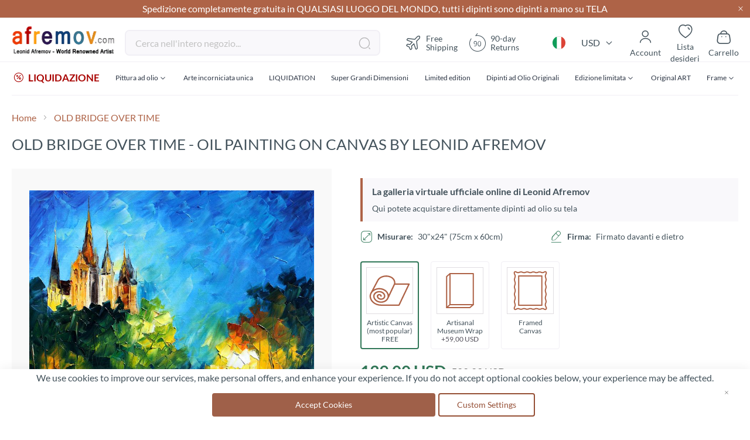

--- FILE ---
content_type: text/html; charset=UTF-8
request_url: https://afremov.com/it/old-bridge-over-time.html
body_size: 42288
content:
<!doctype html>
<html lang="it">
    <head prefix="og: http://ogp.me/ns# fb: http://ogp.me/ns/fb# product: http://ogp.me/ns/product#">
        <script>
    var LOCALE = 'it\u002DIT';
    var BASE_URL = 'https\u003A\u002F\u002Fafremov.com\u002Fit\u002F';
    var require = {
        'baseUrl': 'https\u003A\u002F\u002Fafremov.com\u002Fstatic\u002Fversion1756973181\u002Ffrontend\u002FAfremov\u002Fdefault\u002Fit_IT'
    };</script>        <meta charset="utf-8"/>
<meta name="title" content="OLD BRIDGE OVER TIME"/>
<meta name="description" content="Here you can find plenty of paintings for sale, works of art of different genres. Choose any item and get it delivered to any part of the world. Free delivery is available. Check for more details."/>
<meta name="keywords" content="paintings for sale, paintings"/>
<meta name="robots" content="INDEX,FOLLOW"/>
<meta name="viewport" content="width=device-width, initial-scale=1"/>
<meta name="format-detection" content="telephone=no"/>
<title>OLD BRIDGE OVER TIME</title>









<link  rel="icon" type="image/x-icon" href="https://afremov.com/static/version1756973181/frontend/Afremov/default/it_IT/Magento_Theme/favicon.ico" />
<link  rel="shortcut icon" type="image/x-icon" href="https://afremov.com/static/version1756973181/frontend/Afremov/default/it_IT/Magento_Theme/favicon.ico" />
<script  type="text/javascript"  src="https://afremov.com/static/version1756973181/frontend/Afremov/default/it_IT/requirejs/require.min.js"></script>
<script  type="text/javascript"  src="https://afremov.com/static/version1756973181/frontend/Afremov/default/it_IT/requirejs-min-resolver.min.js"></script>
<script  type="text/javascript"  src="https://afremov.com/static/version1756973181/frontend/Afremov/default/it_IT/mage/requirejs/mixins.min.js"></script>
<script  type="text/javascript"  src="https://afremov.com/static/version1756973181/frontend/Afremov/default/it_IT/requirejs-config.min.js"></script>
<link rel="preload" as="font" crossorigin="anonymous" href="https://afremov.com/static/version1756973181/frontend/Afremov/default/it_IT/fonts/opensans/light/opensans-300.woff2" />
<link rel="preload" as="font" crossorigin="anonymous" href="https://afremov.com/static/version1756973181/frontend/Afremov/default/it_IT/fonts/opensans/regular/opensans-400.woff2" />
<link rel="preload" as="font" crossorigin="anonymous" href="https://afremov.com/static/version1756973181/frontend/Afremov/default/it_IT/fonts/opensans/semibold/opensans-600.woff2" />
<link rel="preload" as="font" crossorigin="anonymous" href="https://afremov.com/static/version1756973181/frontend/Afremov/default/it_IT/fonts/opensans/bold/opensans-700.woff2" />
<link  hreflang="it" rel="alternate" href="https://afremov.com/it/old-bridge-over-time.html" />
<link  hreflang="x-default" rel="alternate" href="https://afremov.com/old-bridge-over-time.html" />
<link  hreflang="es" rel="alternate" href="https://afremov.com/es/old-bridge-over-time.html" />
<link  hreflang="de" rel="alternate" href="https://afremov.com/de/old-bridge-over-time.html" />
<link  rel="canonical" href="https://afremov.com/it/old-bridge-over-time.html" />
<meta name="google-site-verification" content="nlfDK_Hlyhql7NXj2mOosL2s8R2Q4QibpHtSWLZGrDk" />
<style id="lazystyle">
@media screen and (max-width: 760px) {
body{
opacity:.5;
}
[data-role='main-css-loader'], .product-info-main, .catalog-product-view .product.info.detailed, footer, .footer-copyright {display: none!important;}
.page-title-wrapper{
    height: 80px;
    overflow: hidden;
}
}
</style>
<script>
 function removeDelayedStyle() {
            var delayedStyle = document.getElementById("lazystyle");
            if (delayedStyle) {
                delayedStyle.parentNode.removeChild(delayedStyle);
            }
        }
if (document.cookie.indexOf("ga_loaded") === -1) {
document.addEventListener("DOMContentLoaded", function(event) {
setTimeout(removeDelayedStyle, 5000);
});
        
} else {
        removeDelayedStyle();
}
</script>
<style>.af-discount-wrapper {display: none !important;}</style>        
<style type="text/css" data-type="criticalCss">
    strong{font-weight:700}ol,ul{margin-top:0;margin-bottom:2.75rem}ol>li,ul>li{margin-top:0;margin-bottom:1.1rem}select{background:#fff;background-clip:padding-box;border:2px solid #e0dde1;border-radius:4px;font-family:Lato,sans-serif;font-size:16px;height:56px;line-height:1.42857143;padding:16px;vertical-align:baseline;width:100%;box-sizing:border-box}.footer.content ul{margin:0;padding:0;list-style:none}.footer.content ul>li{margin:0}.action.skip:not(:focus),.filter-options-content .filter-count-label,.minicart-wrapper .action.showcart .counter-label,.minicart-wrapper .action.showcart .text,.page-header .panel.wrapper .switcher .label,.product-item-actions .actions-secondary>.action span{border:0;clip:rect(0,0,0,0);height:1px;margin:-1px;overflow:hidden;padding:0;position:absolute;width:1px}.product-item .action.towishlist,.product-item-actions .actions-secondary>.action,.product-social-links .action.tocompare{color:#666;font-weight:600;letter-spacing:.05em;text-transform:uppercase;display:inline-block;text-decoration:none}.product-item .action.towishlist:before,.product-item-actions .actions-secondary>.action:before,.product-social-links .action.tocompare:before{-webkit-font-smoothing:antialiased;-moz-osx-font-smoothing:grayscale;font-size:16px;line-height:16px;color:inherit;font-family:icons-blank-theme;margin:-2px 5px 0 0;vertical-align:middle;display:inline-block;font-weight:400;overflow:hidden;speak:none;text-align:center}.product-item .action.towishlist:before,.product-item-actions .actions-secondary>.action:before,.product-social-links .action.tocompare:before{width:18px}select{-webkit-appearance:none;-moz-appearance:none;-ms-appearance:none;appearance:none;background-size:30px 60px;text-indent:.01em;text-overflow:''}select::-ms-expand{display:none}.breadcrumbs .items{font-size:1.4rem;color:#a3a3a3;margin:0;padding:0;list-style:none}.breadcrumbs .items>li{display:inline-block;vertical-align:top}.breadcrumbs .item{margin:0}.breadcrumbs a{color:#43525b;text-decoration:none}.breadcrumbs a:visited{color:#43525b;text-decoration:none}.breadcrumbs strong{font-weight:400}.breadcrumbs .item:not(:last-child){display:inline-block;text-decoration:none}.breadcrumbs .item:not(:last-child):after{-webkit-font-smoothing:antialiased;-moz-osx-font-smoothing:grayscale;font-size:24px;line-height:18px;content:'\e608';font-family:icons-blank-theme;margin:0;vertical-align:top;display:inline-block;font-weight:400;overflow:hidden;speak:none;text-align:center}.toolbar select{background-color:#f0f0f0;box-shadow:inset 0 1px 0 0 #fff,inset 0 -1px 0 0 rgba(209,209,209,.3);border-radius:3px}.limiter-options{margin:0 5px 0 7px;width:auto}.page-products .toolbar .limiter{display:none}.limiter .control{display:inline-block}.filter-options{display:none;margin:0}.filter-options-item{border-bottom:1px solid #d1d1d1;padding-bottom:11px}.filter-options-title{font-weight:600;margin:0;overflow:hidden;padding:11px 41px 0 11px;position:relative;text-transform:uppercase;word-break:break-all;z-index:1;display:block;text-decoration:none}.filter-options-title:after{-webkit-font-smoothing:antialiased;-moz-osx-font-smoothing:grayscale;font-size:13px;line-height:inherit;color:inherit;content:'\e622';font-family:icons-blank-theme;vertical-align:middle;display:inline-block;font-weight:400;overflow:hidden;speak:none;text-align:center}.filter-options-title:after{position:absolute;right:13px;top:12px}.filter-options-content{margin:0;padding:11px}.filter-options-content .item{line-height:1.5em;margin:11px 0}.filter-options-content a{color:#494949;margin-left:-5px;margin-right:-5px;padding-left:5px;padding-right:7px}.product-item .action.towishlist:before{content:'\e600'}@media only screen and (max-width:768px){.breadcrumbs,.header.content,.navigation,.page-header .header.panel,.page-main{padding-left:15px;padding-right:15px}.navigation{padding:0}.navigation .parent .level-top{display:block;text-decoration:none;position:relative}.navigation .parent .level-top:after{-webkit-font-smoothing:antialiased;-moz-osx-font-smoothing:grayscale;font-size:42px;line-height:inherit;color:inherit;content:'\e622';font-family:icons-blank-theme;vertical-align:middle;display:inline-block;font-weight:400;overflow:hidden;speak:none;text-align:center}.navigation .parent .level-top:after{position:absolute;right:7px;top:-8px}.nav-sections{-webkit-overflow-scrolling:touch;height:100%;left:calc(-1 * (100% - 54px));overflow:auto;position:fixed;top:0;width:calc(100% - 54px)}.nav-sections .switcher{border-top:1px solid #d1d1d1;font-size:1.6rem;font-weight:700;margin:0;padding:.8rem 3.5rem .8rem 2rem}.nav-sections .switcher .label{display:block;margin-bottom:5.5px}.nav-sections .switcher:last-child{border-bottom:1px solid #d1d1d1}.nav-sections .switcher-trigger strong{display:block;text-decoration:none;position:relative}.nav-sections .switcher-trigger strong:after{-webkit-font-smoothing:antialiased;-moz-osx-font-smoothing:grayscale;font-size:42px;line-height:inherit;color:inherit;content:'\e622';font-family:icons-blank-theme;vertical-align:middle;display:inline-block;font-weight:400;overflow:hidden;speak:none;text-align:center}.nav-sections .switcher-trigger strong:after{position:absolute;right:-40px;top:-16px}.nav-sections .switcher-dropdown{margin:0;padding:0;list-style:none;display:none;padding:11px 0}.nav-sections-items{position:relative;z-index:1}.nav-sections-items:after,.nav-sections-items:before{content:'';display:table}.nav-sections-items:after{clear:both}.nav-sections-item-title{background:#e8e8e8;border:solid #dbdbdb;border-width:0 0 1px 1px;box-sizing:border-box;float:left;height:71px;padding-top:24px;text-align:center;width:33.33%}.nav-sections-item-content{box-sizing:border-box;float:right;margin-left:-100%;margin-top:71px;width:100%;padding:27.5px 0}.nav-sections-item-content:after,.nav-sections-item-content:before{content:'';display:table}.nav-sections-item-content:after{clear:both}.navigation{background:#f5f5f5;box-sizing:border-box}.navigation ul{margin:0;padding:0}.navigation li{margin:0}.navigation a{display:block;padding-top:11px;padding-right:0;padding-bottom:11px;padding-left:15px}.navigation a{color:#2a3342;text-decoration:none}.navigation .level0{border-top:1px solid #d1d1d1;font-size:1.6rem}.navigation .level0>.level-top{font-weight:700;padding:8px 44px 8px 15px;text-transform:uppercase;word-wrap:break-word}.navigation .level0>.level1{font-weight:600}.navigation .submenu>li{word-wrap:break-word}.navigation .submenu:not(:first-child){font-weight:400;line-height:1.3;left:auto!important;overflow-x:hidden;padding:0;position:relative;top:auto!important}.navigation .submenu:not(:first-child)>li>a{padding-left:15px}.breadcrumbs{display:none}[data-content-type=row][data-appearance=contained] [data-element=inner]{background-attachment:scroll!important}.catalog-product-view .column.main{display:-webkit-flex;display:-ms-flexbox;display:flex;-webkit-flex-direction:column;-ms-flex-direction:column;flex-direction:column}.catalog-product-view .product.media{-ms-flex-order:-1;-webkit-order:-1;order:-1}.compare.wrapper{display:none}.block-search{margin-top:11px}.minicart-wrapper{margin-top:11px}.minicart-wrapper:after,.minicart-wrapper:before{content:'';display:table}.minicart-wrapper:after{clear:both}.filter .filter-subtitle{font-size:20px;font-weight:300}.filter-options-content{padding:5.5px 11px}.block.newsletter input{font-size:12px;padding-left:30px}.nav-sections .switcher-trigger strong:after{font-size:1.6rem;right:-25px;top:-2px}.navigation .parent .level-top:after{font-size:1.6rem;right:10px;top:7px}.logo{margin-bottom:13px;margin-top:4px}}@media only screen and (max-width:639px){.product-item-actions .actions-primary{display:block}}.af-icon-phone:before{content:"\f10a"}.af-icon-sms:before{content:"\f114"}div.footer-cms a{color:#fff}div.footer-cms .footer-subblock ul{padding-right:0}div.footer-cms .footer-subblock ul>li{font-size:14px;font-weight:400;line-height:20px;margin-bottom:15px}div.footer-cms .h6{font-size:14px;font-weight:700;line-height:24px}div.footer-cms p{font-size:14px;font-weight:400;line-height:20px}div.footer-cms p i{line-height:inherit;padding-right:10px}div.breadcrumbs ul a,div.breadcrumbs ul a:visited,div.breadcrumbs ul strong{color:#ae6347;font-size:16px}div.breadcrumbs .item:not(:last-child):after{vertical-align:sub}.catalog-category-view .toolbar .field.limiter #limiter{width:75px}.catalog-category-view .toolbar #limiter{background-color:transparent;background-image:url("data:image/svg+xml;charset=utf-8,%3Csvg xmlns='http://www.w3.org/2000/svg' width='34' height='44' fill='none' viewBox='4 -10 34 44'%3E%3Cpath fill='%23000' fill-rule='evenodd' d='M6.776 9.556c-.197.12-.296.274-.296.459 0 .164.004.168 2.67 2.835l2.671 2.67h.358l2.671-2.67 2.67-2.671v-.174c0-.149-.022-.197-.153-.327-.167-.168-.309-.221-.477-.18-.074.018-.89.806-2.5 2.414L12 14.299l-2.37-2.365c-1.304-1.301-2.409-2.386-2.457-2.41-.128-.064-.256-.054-.397.032'/%3E%3C/svg%3E");background-position:100%;background-repeat:no-repeat;border:none;border-radius:6px;box-shadow:none;font-weight:600;height:44px;padding-bottom:0;padding-top:0}.catalog-category-view .toolbar .limiter{display:none}#layered-filter-block .filter-options-title:after{display:none}#layered-filter-block .filter-options .filter-options-title{font-family:Lato;font-size:16px;font-style:normal;font-weight:700;line-height:24px;padding-left:0;text-transform:none}#layered-filter-block .filter-options .filter-options-content ol{list-style-type:none;padding:0}#layered-filter-block .filter-options .filter-options-content ol li>a{display:inline-block;flex-wrap:nowrap;gap:5px;line-height:24px;padding-left:32px;position:relative}#layered-filter-block .filter-options .filter-options-content ol li>a .empty-checkbox{left:0;position:absolute}#layered-filter-block .empty-checkbox{border:2px solid #e0dde1;border-radius:2px;display:inline-block;height:20px;margin-right:14px;min-width:20px;width:20px}.filter-options-content{font-size:14px}.filter-options-item .filter-options-content{max-height:315px;overflow:hidden;padding-bottom:0;padding-top:0}.filter-options-item .filter-options-content>.items{display:grid;margin-bottom:0}@media screen and (max-width:768px){.footer-cms .footer-subblock:not(.opened) .footer-subblock_content{display:none}.ff.ff-no-frame{width:100%}}body{margin:0;padding:0}header,main,nav{display:block}nav ul{list-style:none}img{max-width:100%;height:auto;border:0}html{font-size:62.5%;-webkit-text-size-adjust:100%;-ms-text-size-adjust:100%;font-size-adjust:100%}body{color:#43525b;font-family:Lato,sans-serif;font-style:normal;font-weight:400;line-height:1.42857143;font-size:1.6rem}p{margin-top:0;margin-bottom:1.1rem}b,strong{font-weight:700}i{font-style:italic}h1{font-weight:300;line-height:1.1;font-size:3rem;margin-top:0;margin-bottom:2.2rem}h4{font-weight:700;line-height:1.1;font-size:1.6rem;margin-top:2.2rem;margin-bottom:2.2rem}a{color:#1979c3;text-decoration:none}a:visited{color:#1979c3;text-decoration:none}ul{margin-top:0;margin-bottom:2.75rem}ul>li{margin-top:0;margin-bottom:1.1rem}ul ul{margin-bottom:0}button{background-image:none;background:#f2f2f2;border:1px solid #cdcdcd;color:#43525b;display:inline-block;font-family:Lato,sans-serif;font-weight:400;margin:0;padding:7px 15px;font-size:1.6rem;line-height:2.4rem;box-sizing:border-box;vertical-align:middle}button[disabled]{opacity:.5}button::-moz-focus-inner{border:0;padding:0}input[type=number],input[type=text]{background:#fff;background-clip:padding-box;border:2px solid #e0dde1;border-radius:4px;font-family:Lato,sans-serif;font-size:16px;height:56px;line-height:1.42857143;padding:16px;vertical-align:baseline;width:100%;box-sizing:border-box}input[type=number]::-moz-placeholder,input[type=text]::-moz-placeholder{color:#c2c2c2}input[type=number]::-webkit-input-placeholder,input[type=text]::-webkit-input-placeholder{color:#c2c2c2}input[type=number]:-ms-input-placeholder,input[type=text]:-ms-input-placeholder{color:#c2c2c2}input[type=number]{-moz-appearance:textfield}input[type=number]::-webkit-inner-spin-button,input[type=number]::-webkit-outer-spin-button{-webkit-appearance:none;margin:0}input::-moz-focus-inner{border:0;padding:0}.box-tocart .action.tocart{line-height:2.4rem;padding:14px 17px;font-size:2rem}.box-tocart .action.tocart{width:100%}.box-tocart .input-text.qty{text-align:center;width:54px}.block{margin-bottom:44px}.action.skip:not(:focus),.filter-options-content .filter-count-label,.minicart-wrapper .action.showcart .counter-label,.minicart-wrapper .action.showcart .text,.page-header .panel.wrapper .switcher .label,.product-item-actions .actions-secondary>.action span,.special-price .price-label{border:0;clip:rect(0,0,0,0);height:1px;margin:-1px;overflow:hidden;padding:0;position:absolute;width:1px}.header.content:after,.header.content:before{content:'';display:table}.header.content:after{clear:both}.columns .column.main,.search-autocomplete{box-sizing:border-box}.product-item .action.towishlist,.product-item-actions .actions-secondary>.action,.product-social-links .action.tocompare,.product-social-links .action.towishlist{color:#666;font-weight:600;letter-spacing:.05em;text-transform:uppercase;display:inline-block;text-decoration:none}.product-item .action.towishlist:before,.product-item-actions .actions-secondary>.action:before,.product-social-links .action.tocompare:before,.product-social-links .action.towishlist:before{-webkit-font-smoothing:antialiased;-moz-osx-font-smoothing:grayscale;font-size:16px;line-height:16px;color:inherit;font-family:icons-blank-theme;margin:-2px 5px 0 0;vertical-align:middle;display:inline-block;font-weight:400;overflow:hidden;speak:none;text-align:center}.product-item .action.towishlist:before,.product-item-actions .actions-secondary>.action:before,.product-social-links .action.tocompare:before,.product-social-links .action.towishlist:before{width:18px}.box-tocart{margin:0 0 33px}.no-display{display:none}.columns{display:-webkit-flex;display:-ms-flexbox;display:flex;-webkit-flex-wrap:wrap;flex-wrap:wrap;box-sizing:border-box}.columns:after{clear:both;content:' ';display:block;height:0;overflow:hidden;visibility:hidden}.columns .column.main{padding-bottom:44px;-webkit-flex-basis:auto;flex-basis:auto;-webkit-flex-grow:1;flex-grow:1;-ms-flex-order:1;-webkit-order:1;order:1;width:100%}.panel.header .links,.panel.header .switcher{display:none}.nav-sections{background:#f5f5f5}.nav-toggle{display:inline-block;text-decoration:none;display:block;font-size:0;left:15px;position:absolute;top:15px;z-index:14}.nav-toggle:before{-webkit-font-smoothing:antialiased;-moz-osx-font-smoothing:grayscale;font-size:28px;line-height:inherit;color:#757575;content:'\e609';font-family:icons-blank-theme;vertical-align:middle;display:inline-block;font-weight:400;overflow:hidden;speak:none;text-align:center}.nav-toggle>span{border:0;clip:rect(0,0,0,0);height:1px;margin:-1px;overflow:hidden;padding:0;position:absolute;width:1px}.loading-mask{bottom:0;left:0;margin:auto;position:fixed;right:0;top:0;z-index:100;background:rgba(255,255,255,.5)}[data-role=main-css-loader]{display:none}.fieldset{border:0;margin:0 0 44px;padding:0;letter-spacing:-.31em}.fieldset>*{letter-spacing:normal}.fieldset:last-child{margin-bottom:22px}.fieldset>.field{margin:0 0 22px}.fieldset>.field>.label{margin:0 0 5.5px;display:inline-block}.fieldset>.field>.label{font-weight:400px;font-size:1.4rem}.fieldset>.field>.label+br{display:none}button{border-radius:3px}button:not(.primary){box-shadow:none}.action.primary{background-image:none;background:#ae6347;border:2px solid #ae6347;color:#fff;display:inline-block;font-family:Lato,sans-serif;font-weight:400;padding:7px 15px;font-size:1.6rem;box-sizing:border-box;vertical-align:middle}.action.primary[disabled]{opacity:.5}.breadcrumbs{margin:0 0 22px}[data-content-type=html]{word-wrap:break-word}[data-content-type=row][data-appearance=contained]{box-sizing:border-box;margin-left:auto!important;margin-right:auto!important;max-width:1360px}[data-content-type=row][data-appearance=contained] [data-element=inner]{box-sizing:border-box}div[data-content-type=text]{word-wrap:break-word}.amprot-checkbox-block,.amprot-radio-block{display:flex;position:relative;margin:0 0 15px;line-height:1}.amprot-checkbox-block>.amprot-text,.amprot-radio-block>.amprot-text{display:flex;justify-content:space-between;word-break:break-all;word-break:break-word;flex-grow:1;padding:0 0 0 5px;color:#0e1025;font-style:normal}.amprot-checkbox-block>.amprot-input,.amprot-radio-block>.amprot-input{position:absolute;overflow:hidden;clip:rect(0,0,0,0);margin:-1px;padding:0;width:1px;height:1px;border:0}.amprot-checkbox-block>.amprot-input:checked~.amprot-mark,.amprot-radio-block>.amprot-input:checked~.amprot-mark{border-color:#1e79c2;background-color:#1e79c2}.amprot-checkbox-block>.amprot-input:checked~.amprot-mark:after,.amprot-radio-block>.amprot-input:checked~.amprot-mark:after{display:block}.amprot-checkbox-block>.amprot-input:not(:checked):focus~.amprot-mark,.amprot-radio-block>.amprot-input:not(:checked):focus~.amprot-mark{border-color:#026bb3;box-shadow:0 2px 4px rgba(63,156,215,.4)}.amprot-checkbox-block>.amprot-input:checked~.amprot-text,.amprot-radio-block>.amprot-input:checked~.amprot-text{color:#0e1025;font-weight:700}.amprot-checkbox-block>.amprot-mark,.amprot-radio-block>.amprot-mark{display:flex;justify-content:center;align-items:center;position:relative;box-sizing:border-box;margin:2px 0 0;min-width:12px;width:12px;height:12px;border:1px solid #a39fa8;background-color:#fff}.amprot-checkbox-block>.amprot-mark:hover,.amprot-radio-block>.amprot-mark:hover{border-color:#026bb3}.amprot-checkbox-block:focus .amprot-text,.amprot-checkbox-block:hover .amprot-text,.amprot-radio-block:focus .amprot-text,.amprot-radio-block:hover .amprot-text{color:#026bb3}.amprot-checkbox-block:focus .amprot-mark,.amprot-checkbox-block:hover .amprot-mark,.amprot-radio-block:focus .amprot-mark,.amprot-radio-block:hover .amprot-mark{border-color:#026bb3}.amprot-checkbox-block>.amprot-mark{border-radius:1px}.amprot-checkbox-block>.amprot-mark:after{display:none;margin:0 0 2px;width:4px;height:6px;border:solid #fff;border-width:0 2px 2px 0;content:'';transform:rotate(45deg)}.amprot-radio-block>.amprot-mark{border-radius:50%}.amprot-radio-block>.amprot-mark:after{display:none;width:4px;height:4px;border-radius:50%;background:#fff;content:''}.amform-form{margin:0 auto 10px;max-width:700px}.amform-form-fieldset.fieldset{margin-bottom:10px}.price-container.weee:before{display:none}.product-item-actions{font-size:0}.product-item-actions>*{font-size:1.4rem}.product-item-actions .actions-secondary{display:inline-block;font-size:1.4rem;vertical-align:middle}.product-item-actions .actions-secondary>.action{line-height:35px;text-align:center;width:35px}.product-item-actions .actions-secondary>.action:before{margin:0}.product-item-actions .actions-primary{display:inline-block;vertical-align:middle}.product-item .price-box .price-label{color:#666;font-size:14px}.product-item .tocompare:before{content:'\e61e'}.product-item .tocart{font-size:1.3rem;border-radius:0;line-height:1;padding-bottom:11px;padding-top:11px;white-space:nowrap}.price-container .price{font-size:1.4rem}.page-products .columns{padding-top:60px;position:relative;z-index:1}.modes{display:none}.old-price{color:#666}.product.info.detailed{clear:both;margin-bottom:30px}.product-info-main .product-info-price{color:#575757;border-bottom:1px solid #c1c1c1;display:table;margin-bottom:16.5px;width:100%}.product-info-main .product-info-price .price-box{display:inline-block;vertical-align:top;width:auto}.product-info-main .product-info-price .price-box .price-container>span{display:block;margin-bottom:5.5px}.product-info-main .product-info-price .price-box .price-container>span:last-child{margin-bottom:0}.product-info-main .product-info-price .weee{font-size:1.4rem}.product-info-main .product-info-price .weee .price{font-size:1.4rem;font-weight:600;line-height:16px}.product-info-main .product-info-price .price-wrapper .price{font-size:2.2rem;font-weight:600;line-height:22px}.product-info-main .product-info-price .old-price .price-wrapper .price{font-size:2rem;font-weight:300}.product-info-main .product-info-price .special-price .price-label:after{content:': '}.product-info-main .product-info-price .price{white-space:nowrap}.product-info-main .product-add-form{clear:both;padding-top:16.5px}.product-info-price .price-box{color:#575757;display:table-cell;padding-bottom:11px;vertical-align:top}.product-info-price .price-box .old-price{font-size:20px;font-weight:300}.product-info-price .price-box .old-price .price-container>span{display:inline-block}.product-info-price .price-box .price-container>span{display:block;margin-bottom:5.5px}.product-info-price .price-box .price-container>span:last-child{margin-bottom:0}.product-info-price .price-box .price-container .price{font-size:22px;font-weight:600;line-height:22px}.box-tocart .action.tocart{vertical-align:top}.box-tocart .action.tocart:not(:last-child){margin-bottom:15px}.product-addto-links{display:inline}.product-addto-links .action{margin-right:5%}.product-social-links{margin:0 0 20px;text-align:center}.product-social-links .action.tocompare:before{content:'\e61e'}.catalog-category-view.page-layout-1column .column.main{min-height:inherit}.block-search{margin-bottom:0}.block-search .block-title{display:none}.block-search .block-content{margin-bottom:0}.block-search .label{text-decoration:none;display:inline-block;float:right}.block-search .label>span{border:0;clip:rect(0,0,0,0);height:1px;margin:-1px;overflow:hidden;padding:0;position:absolute;width:1px}.block-search .label:before{-webkit-font-smoothing:antialiased;-moz-osx-font-smoothing:grayscale;font-size:22px;line-height:28px;color:#757575;content:'\e615';font-family:icons-blank-theme;margin:0 11px 0 0;vertical-align:middle;display:inline-block;font-weight:400;overflow:hidden;speak:none;text-align:center}.block-search .action.search{display:none}.block-search .control{border-top:1px solid #d1d1d1;clear:both;margin:0 -15px -1px;padding:0 15px}.block-search input{font-size:16px;left:-300%;margin:15px 0;position:absolute}.block-search .nested{display:none}.search-autocomplete{display:none;margin-top:-15px;overflow:hidden;position:absolute;z-index:3}.minicart-wrapper{display:inline-block;position:relative;float:right}.minicart-wrapper:after,.minicart-wrapper:before{content:'';display:table}.minicart-wrapper:after{clear:both}.minicart-wrapper .action.showcart{display:inline-block;text-decoration:none}.minicart-wrapper .action.showcart:before{-webkit-font-smoothing:antialiased;-moz-osx-font-smoothing:grayscale;font-size:22px;line-height:28px;color:#757575;content:'\e611';font-family:icons-blank-theme;margin:0;vertical-align:top;display:inline-block;font-weight:400;overflow:hidden;speak:none;text-align:center}.minicart-wrapper .block-minicart{margin:0;padding:0;list-style:none;background:#fff;border:1px solid #bbb;margin-top:4px;min-width:100%;width:320px;z-index:101;box-sizing:border-box;display:none;position:absolute;top:100%;right:-10px;box-shadow:0 3px 3px rgba(0,0,0,.15)}.minicart-wrapper .block-minicart:after,.minicart-wrapper .block-minicart:before{border-bottom-style:solid;content:'';display:block;height:0;position:absolute;width:0}.minicart-wrapper .block-minicart:before{border:6px solid;border-color:transparent transparent #fff;z-index:99}.minicart-wrapper .block-minicart:after{border:7px solid;border-color:transparent transparent #bbb;z-index:98}.minicart-wrapper .block-minicart:before{right:12px;top:-12px}.minicart-wrapper .block-minicart:after{right:11px;top:-14px}.minicart-wrapper .block-minicart{padding:25px 22px}.minicart-wrapper .action.showcart{white-space:nowrap}.minicart-wrapper .action.showcart .counter.qty{background:#ae6347;color:#fff;height:24px;line-height:24px;border-radius:2px;display:inline-block;margin:3px 0 0;min-width:18px;overflow:hidden;padding:0 3px;text-align:center;white-space:normal}.minicart-wrapper .action.showcart .counter.qty.empty{display:none}.minicart-wrapper .action.showcart .counter-number{text-shadow:0 0 7px #000}.block .title{display:block;margin-bottom:11px}.block .title strong{font-weight:700;line-height:1.1;font-size:1.6rem;margin-top:2.2rem;margin-bottom:2.2rem}.filter-title strong{background-color:#f0f0f0;box-shadow:inset 0 1px 0 0 #fff,inset 0 -1px 0 0 rgba(209,209,209,.3);border:1px solid #d1d1d1;border-radius:3px;font-weight:400;left:0;line-height:16px;padding:7px 11px;position:absolute;text-align:center;top:0;z-index:2}.filter .block-subtitle{border-bottom:1px solid #d1d1d1;font-size:16px;font-weight:600;line-height:1em;padding:11px 11px 22px}.filter-subtitle{display:none}.filter-options-content .count{color:#757575;font-weight:300;padding-left:5px;padding-right:5px}.filter-options-content .count:before{content:'('}.filter-options-content .count:after{content:')'}.product-info-price .price-box .old-price .price-container>span{display:inline}.block.newsletter input{margin-right:35px;padding:0 0 0 35px}.block.newsletter .title{display:none}.review-add .block-title{display:none}body{background-color:#fff}.page-wrapper{display:-webkit-flex;display:-ms-flexbox;display:flex;-webkit-flex-direction:column;-ms-flex-direction:column;flex-direction:column;min-height:100vh}.page-main{-webkit-flex-grow:1;flex-grow:1}.page-header{border-bottom:1px solid #d1d1d1;margin-bottom:22px}.page-header .panel.wrapper{background-color:#6e716e;color:#fff}.header.panel>.header.links{margin:0;padding:0;list-style:none;float:right;font-size:0;margin-left:auto;margin-right:22px}.header.panel>.header.links>li{display:inline-block;vertical-align:top}.header.panel>.header.links>li{font-size:16px;margin:0 0 0 15px}.header.panel>.header.links>li>a{color:#fff;text-decoration:none}.header.panel>.header.links>li>a:visited{color:#fff;text-decoration:none}.header.content{padding-top:11px;position:relative}.logo{float:left;margin:0 0 11px 44px;max-width:50%;position:relative;z-index:5}.logo img{display:block;height:auto}.action-skip-wrapper{height:0;position:relative}.message.global p{margin:0}.message.global.noscript{margin:0 0 11px;padding:11px 22px;display:block;line-height:1.2em;font-size:1.3rem;background:#ffee9c;border-color:#d6ca8e;color:#43525b;margin:0}.page-header .panel.wrapper .switcher .options{display:inline-block;position:relative}.page-header .panel.wrapper .switcher .options:after,.page-header .panel.wrapper .switcher .options:before{content:'';display:table}.page-header .panel.wrapper .switcher .options:after{clear:both}.page-header .panel.wrapper .switcher .options .action.toggle{padding:0;display:inline-block;text-decoration:none}.page-header .panel.wrapper .switcher .options .action.toggle:after{-webkit-font-smoothing:antialiased;-moz-osx-font-smoothing:grayscale;font-size:10px;line-height:22px;color:inherit;content:'\e622';font-family:icons-blank-theme;margin:0;vertical-align:top;display:inline-block;font-weight:400;overflow:hidden;speak:none;text-align:center}.page-header .panel.wrapper .switcher .options ul.dropdown{margin:0;padding:0;list-style:none;background:#fff;border:1px solid #bbb;margin-top:4px;min-width:160px;z-index:100;box-sizing:border-box;display:none;position:absolute;top:100%;box-shadow:0 3px 3px rgba(0,0,0,.15)}.page-header .panel.wrapper .switcher .options ul.dropdown li{margin:0;padding:0}.page-header .panel.wrapper .switcher .options ul.dropdown:after,.page-header .panel.wrapper .switcher .options ul.dropdown:before{border-bottom-style:solid;content:'';display:block;height:0;position:absolute;width:0}.page-header .panel.wrapper .switcher .options ul.dropdown:before{border:6px solid;border-color:transparent transparent #fff;z-index:99}.page-header .panel.wrapper .switcher .options ul.dropdown:after{border:7px solid;border-color:transparent transparent #bbb;z-index:98}.page-header .panel.wrapper .switcher .options ul.dropdown:before{left:10px;top:-12px}.page-header .panel.wrapper .switcher .options ul.dropdown:after{left:9px;top:-14px}.page-header .panel.wrapper .switcher .options ul.dropdown a{color:#333;text-decoration:none;display:block;padding:8px}.page-header .panel.wrapper .switcher .options ul.dropdown a:visited{color:#333;text-decoration:none}.page-header .panel.wrapper .switcher strong{font-weight:400}.page-header .panel.wrapper .switcher .options ul.dropdown{right:0}.page-header .panel.wrapper .switcher .options ul.dropdown:before{left:auto;right:10px}.page-header .panel.wrapper .switcher .options ul.dropdown:after{left:auto;right:9px}.cookie-status-message{display:none}.product-item .action.towishlist:before,.product-social-links .action.towishlist:before{content:'\e600'}@media only screen and (max-width:768px){.breadcrumbs,.header.content,.navigation,.page-header .header.panel,.page-main{padding-left:15px;padding-right:15px}.navigation{padding:0}.navigation .parent .level-top{display:block;text-decoration:none;position:relative}.navigation .parent .level-top:after{-webkit-font-smoothing:antialiased;-moz-osx-font-smoothing:grayscale;font-size:42px;line-height:inherit;color:inherit;content:'\e622';font-family:icons-blank-theme;vertical-align:middle;display:inline-block;font-weight:400;overflow:hidden;speak:none;text-align:center}.navigation .parent .level-top:after{position:absolute;right:7px;top:-8px}.nav-sections{-webkit-overflow-scrolling:touch;height:100%;left:calc(-1 * (100% - 54px));overflow:auto;position:fixed;top:0;width:calc(100% - 54px)}.nav-sections .switcher{border-top:1px solid #d1d1d1;font-size:1.6rem;font-weight:700;margin:0;padding:.8rem 3.5rem .8rem 2rem}.nav-sections .switcher .label{display:block;margin-bottom:5.5px}.nav-sections .switcher:last-child{border-bottom:1px solid #d1d1d1}.nav-sections .switcher-trigger strong{display:block;text-decoration:none;position:relative}.nav-sections .switcher-trigger strong:after{-webkit-font-smoothing:antialiased;-moz-osx-font-smoothing:grayscale;font-size:42px;line-height:inherit;color:inherit;content:'\e622';font-family:icons-blank-theme;vertical-align:middle;display:inline-block;font-weight:400;overflow:hidden;speak:none;text-align:center}.nav-sections .switcher-trigger strong:after{position:absolute;right:-40px;top:-16px}.nav-sections .switcher-dropdown{margin:0;padding:0;list-style:none;display:none;padding:11px 0}.nav-sections-items{position:relative;z-index:1}.nav-sections-items:after,.nav-sections-items:before{content:'';display:table}.nav-sections-items:after{clear:both}.nav-sections-item-title{background:#e8e8e8;border:solid #dbdbdb;border-width:0 0 1px 1px;box-sizing:border-box;float:left;height:71px;padding-top:24px;text-align:center;width:33.33%}.nav-sections-item-content{box-sizing:border-box;float:right;margin-left:-100%;margin-top:71px;width:100%;padding:27.5px 0}.nav-sections-item-content:after,.nav-sections-item-content:before{content:'';display:table}.nav-sections-item-content:after{clear:both}.navigation{background:#f5f5f5;box-sizing:border-box}.navigation ul{margin:0;padding:0}.navigation li{margin:0}.navigation a{display:block;padding-top:11px;padding-right:0;padding-bottom:11px;padding-left:15px}.navigation a{color:#2a3342;text-decoration:none}.navigation .level0{border-top:1px solid #d1d1d1;font-size:1.6rem}.navigation .level0>.level-top{font-weight:700;padding:8px 44px 8px 15px;text-transform:uppercase;word-wrap:break-word}.navigation .level0>.level1{font-weight:600}.navigation li.level0:last-child{border-bottom:1px solid #d1d1d1}.navigation .submenu>li{word-wrap:break-word}.navigation .submenu:not(:first-child){font-weight:400;line-height:1.3;left:auto!important;overflow-x:hidden;padding:0;position:relative;top:auto!important}.navigation .submenu:not(:first-child)>li>a{padding-left:15px}.navigation .submenu:not(:first-child)>li:last-child{margin-bottom:0}.breadcrumbs{display:none}[data-content-type=row][data-appearance=contained] [data-element=inner]{background-attachment:scroll!important}.catalog-product-view .column.main{display:-webkit-flex;display:-ms-flexbox;display:flex;-webkit-flex-direction:column;-ms-flex-direction:column;flex-direction:column}.catalog-product-view .product.media{-ms-flex-order:-1;-webkit-order:-1;order:-1}.compare.wrapper{display:none}.block-search{margin-top:11px}.minicart-wrapper{margin-top:11px}.minicart-wrapper:after,.minicart-wrapper:before{content:'';display:table}.minicart-wrapper:after{clear:both}.filter .filter-subtitle{font-size:20px;font-weight:300}.block.newsletter input{font-size:12px;padding-left:30px}.nav-sections .switcher-trigger strong:after{font-size:1.6rem;right:-25px;top:-2px}.navigation .parent .level-top:after{font-size:1.6rem;right:10px;top:7px}.logo{margin-bottom:13px;margin-top:4px}}@media only screen and (max-width:639px){.product-item-actions .actions-primary{display:block}.product-info-price{margin:0 -11px;width:calc(100% + 2*11px)!important}.product-info-price>:first-child{padding-left:11px}.product-info-price>:last-child{padding-right:11px}}@media only screen and (max-width:479px){.minicart-wrapper .block-minicart{width:290px}}@media all and (min-width:640px){.products-grid .product-item-info:not(:hover):not(.active) .product-item-inner{border:0;clip:rect(0,0,0,0);height:1px;margin:-1px;overflow:hidden;padding:0;position:absolute;width:1px}.products-grid .product-item-inner{background:#fff;box-shadow:3px 4px 4px 0 rgba(0,0,0,.3);border:1px solid #bbb;border-top:none;left:0;margin:10px 0 0 -1px;padding:0 9px 9px;position:absolute;right:-1px;z-index:2}.product-item-actions{display:block}.products-grid .product-item-actions{margin:-11px 0 11px}.product-item-actions .actions-primary+.actions-secondary{display:inline-block;vertical-align:middle}.product-item-actions .actions-primary+.actions-secondary>.action{line-height:35px;text-align:center;width:35px}.product-item-actions .actions-primary+.actions-secondary>.action:last-child{margin-right:0}.product-item-actions .actions-primary{display:inline-block}.page-products .products-grid .product-item-inner:before{background:#fff;content:'';height:3px;left:0;position:absolute;top:-2px;width:100%;z-index:-1}.page-products .product-item-actions{z-index:1}.block.widget .products-grid .product-item .product-item-inner,.page-layout-1column .block.widget .products-grid .product-item .product-item-inner{box-shadow:3px 6px 4px 0 rgba(0,0,0,.3);margin:9px 0 0 -1px}}.af-icon{line-height:1}.af-icon:before{font-family:af-icon!important;font-style:normal;font-weight:400!important;vertical-align:top}.af-icon-90:before{content:"\f101"}.af-icon-heart:before{content:"\f10c"}.af-icon-search:before{content:"\f10e"}.af-icon-zoom:before{content:"\f12d"}.af-icon-pen:before{content:"\f12f"}.af-icon-cart:before{content:"\f10f"}.af-icon-account:before{content:"\f102"}.af-icon-certificate:before{content:"\f104"}.af-icon-filter:before{content:"\f106"}.af-icon-materials:before{content:"\f107"}.af-icon-plane:before{content:"\f10b"}.af-icon-size:before{content:"\f113"}.af-icon-x:before{content:"\f117"}.af-icon{line-height:inherit}.panel.header{display:none}body .nav-toggle{top:25px}body .navigation .level0 .submenu{font-weight:400}body #switcher-language .dropdown.switcher-dropdown:before{right:3px}body #switcher-language .dropdown.switcher-dropdown:after{right:2px}body .header-show-search{color:#43525b;display:none}body .nav-sections,body .navigation{background-color:transparent;font-size:16px;font-weight:500;line-height:20px}body .nav-toggle:before{content:"\F10D";font-family:af-icon!important;font-size:23px;font-style:normal;font-weight:400!important}body [data-id=category-node-16]>a{color:#a90300!important;font-size:17px!important;font-weight:700!important;text-transform:uppercase!important}body [data-id=category-node-16]>a span:before{content:"\F12C";font-family:af-icon!important;font-style:normal;font-weight:400!important;margin-right:8px;vertical-align:bottom}body .header.content .switcher,body .sections-mobile-store .switcher{position:relative}body .header.content .switcher .switcher-label,body .sections-mobile-store .switcher .switcher-label{display:none}body .header.content .switcher .options ul.dropdown,body .sections-mobile-store .switcher .options ul.dropdown{background:#fff;border:1px solid #bbb;box-shadow:0 3px 3px rgba(0,0,0,.15);box-sizing:border-box;display:none;list-style:none;margin:4px 0 0;padding:0;position:absolute;top:100%;z-index:100}body .header.content .switcher .options ul.dropdown li,body .sections-mobile-store .switcher .options ul.dropdown li{margin:0;padding:0}body .header.content .switcher .options ul.dropdown:after,body .header.content .switcher .options ul.dropdown:before,body .sections-mobile-store .switcher .options ul.dropdown:after,body .sections-mobile-store .switcher .options ul.dropdown:before{border-bottom-style:solid;content:"";display:block;height:0;position:absolute;width:0}body .header.content .switcher .options ul.dropdown:before,body .sections-mobile-store .switcher .options ul.dropdown:before{border:6px solid transparent;border-bottom-color:#fff;z-index:99}body .header.content .switcher .options ul.dropdown:after,body .sections-mobile-store .switcher .options ul.dropdown:after{border:7px solid transparent;border-bottom-color:#bbb;z-index:98}body .header.content .switcher .options ul.dropdown:before,body .sections-mobile-store .switcher .options ul.dropdown:before{left:10px;top:-12px}body .header.content .switcher .options ul.dropdown:after,body .sections-mobile-store .switcher .options ul.dropdown:after{left:9px;top:-14px}body .header.content .switcher .options ul.dropdown a,body .sections-mobile-store .switcher .options ul.dropdown a{color:#333;display:block;padding:8px;text-decoration:none}body .header.content .switcher .options ul.dropdown a:visited,body .sections-mobile-store .switcher .options ul.dropdown a:visited{color:#333;text-decoration:none}body .header.content .switcher strong,body .sections-mobile-store .switcher strong{font-weight:400}body .header.content .switcher .options ul.dropdown,body .sections-mobile-store .switcher .options ul.dropdown{right:0}body .header.content .switcher .options ul.dropdown:before,body .sections-mobile-store .switcher .options ul.dropdown:before{left:auto;right:10px}body .header.content .switcher .options ul.dropdown:after,body .sections-mobile-store .switcher .options ul.dropdown:after{left:auto;right:9px}body .header.content{align-items:center;color:#43525b;display:flex;padding:10px 20px 0}body .header.content .nav-toggle{order:1}body .header.content>.logo{margin-bottom:0;order:3;z-index:auto}body .header.content>.logo img{max-width:none;width:178px}body .header.content>.block.block-search{box-sizing:border-box;order:4;padding-right:30px;width:100%;z-index:auto}body .header.content>.block.block-search .block.block-content{position:relative}body .header.content>.block.block-search #search{background-color:#f9f8fb;border:2px solid #f1eff5;border-radius:8px;height:44px;position:static}body .header.content>.block.block-search .actions .action.search{position:absolute;right:16px;top:7px;z-index:2}body .header.content>.block.block-search .actions .action.search:before{content:"\F10E";font-family:af-icon!important;font-size:22px;font-style:normal;font-weight:400!important}body .header.content .header-hint_shipping{order:5}body .header.content .header-hint_90{margin-right:42px;order:5}body .header.content #switcher-language{margin-right:12px;order:6;width:auto}body .header.content #switcher-currency{margin-right:12px;order:7;width:auto}body .header.content .header-account-link,body .header.content .header-wishlist-link{display:flex;flex-direction:column;justify-content:center;order:9}body .header.content .header-wishlist-link{order:11}body .header.content .minicart-wrapper{height:64px;order:13}body .header.content .minicart-wrapper>a{align-content:space-around;display:flex;flex-direction:column;height:64px;justify-content:center}body .minicart-wrapper{margin:0;padding:0 8px}body .minicart-wrapper .action.showcart span.text{color:#43525b;display:inline-block;display:block;font-size:14px;height:auto;position:static;text-align:center;width:auto}body .minicart-wrapper .action.showcart:before{color:#43525b;content:"\F10F"!important;font-family:af-icon!important;font-size:24px!important;font-style:normal;font-weight:400!important;height:34px;line-height:32px;margin-bottom:0!important;margin-top:0!important;width:100%}body .header-account-link,body .header-wishlist-link{color:#43525b;height:64px;padding:0 8px;text-align:center}body .header-account-link span,body .header-wishlist-link span{font-size:14px}body .header-account-link i,body .header-wishlist-link i{font-size:24px}body .header-account-link i:before,body .header-wishlist-link i:before{line-height:34px}body .minicart-wrapper .action.showcart .counter.qty{background:#317858;border:2px solid #fff;border-radius:40px;font-size:11px;height:16px;line-height:16px;min-width:16px;padding:0;position:absolute;right:-7px;top:-1px}body .header-hint{margin-left:8px;margin-right:8px}body .header-hint>.bge{align-items:center;display:flex;flex-direction:row}body .header-hint>.bge>i{font-size:36px;margin-right:4px}body .header-hint>.bge>span{font-size:14px;line-height:15px;white-space:nowrap}body div#store\.menu{border-top:1px solid #f1eff5}@media screen and (min-width:769px){body .navigation ul{padding:0 20px}body .navigation ul:after{background-color:#f1eff5;bottom:-1px;content:" ";display:block;height:1px;left:20px;position:absolute;right:20px}.sections-mobile-top{display:none}.navigation li.level0>a{border:solid #fff;border-width:0 0 3px}#switcher-currency #switcher-currency-trigger>strong{display:inline-flex}#switcher-currency #switcher-currency-trigger>strong:after{-webkit-font-smoothing:antialiased;-moz-osx-font-smoothing:grayscale;speak:none;color:inherit;content:"\e622";display:inline-block;font-family:icons-blank-theme;font-size:31px;font-weight:400;line-height:20px;overflow:hidden;padding-top:2px;text-align:center;vertical-align:middle}}@media screen and (max-width:1024px){.header-hint{display:none}}@media screen and (max-width:768px){body.page-products .columns{padding-top:8px}body .navigation .level0>.level1{font-weight:400}body .block-title.filter-title{display:none}body .header-show-search{display:inline-block;font-size:24px;order:6}body .header.content .logo>img{max-width:142px}body .header-account-link,body .header-wishlist-link{display:none!important}body .header.content{flex-wrap:wrap;justify-content:flex-end}body .header.content .switcher-currency,body .header.content .switcher-language{display:none}body .header.content a.logo{margin-right:auto}body .header.content>.block.block-search{display:none;flex-basis:100%;order:20;padding-right:0;width:100%}body .header.content>.block.block-search #search_mini_form .field.search>label{display:none}body .minicart-wrapper>a.action.showcart>.text{display:none}body .header-show-search{margin:0 16px}body .header-show-search>i{vertical-align:middle}html .nav-sections{left:-100%;width:100%}.sections.nav-sections{box-sizing:border-box;padding:12px}.nav-sections-close{font-size:24px;margin-left:12px}.sections-mobile-top_row1{display:flex;justify-content:space-between;margin-bottom:32px;padding:0 12px}.sections-mobile-top_row1 .sections-mobile-store{display:flex}.sections-mobile-top_row1 .sections-mobile-store .switcher{border:none;padding:0 20px}.sections-mobile-top_row2{box-sizing:border-box;display:flex;justify-content:space-between;margin-bottom:32px;padding:0 12px;width:100%}.sections-mobile-top_row2,.sections-mobile-top_row2 a{color:#2a3342;font-size:16px}.section-item-title{display:none}.nav-sections-item-content{margin:0;padding:0}.navigation .level0>.level-top{border-bottom-color:red;color:#43525b;font-weight:400;line-height:40px;padding:8px 12px;text-transform:none}}#switcher-language-trigger strong{display:flex}.switcher-language img{border-radius:50%;height:22px;min-width:22px;width:22px}@media screen and (min-width:1000px){.navigation>ul{display:flex;justify-content:space-between}.navigation .level0>.level-top{white-space:pre}body .header.content .minicart-wrapper{padding-right:0}.navigation li.level0{margin:0}.navigation .level0>.level-top{padding:0 4px!important}.navigation .level0.parent>.level-top{padding-right:20px!important}}@media screen and (min-width:1023px) and (max-width:1299px){body .header.content .minicart-wrapper{padding-right:0}.navigation li.level0{font-size:12px;margin:0}}.search-autocomplete{z-index:99}div.breadcrumbs{font-size:16px;padding:0}.af-discount{background-color:#f1eff5;border-radius:8px;color:#2a77b2;font-size:14px;line-height:20px;margin-right:16px;padding:2px 8px}.af-discount-wrapper{align-items:center;display:flex}.af-discount-off{padding-right:8px}.catalog-product-view .product-info-price .price-box .price-container .price{font-size:28px}@media screen and (min-width:769px){.catalog-product-view .product-info-main{width:52%!important}.catalog-product-view .product.media{width:44%!important}.catalog-product-view .framed-photo-container-wrapper{background-color:#f9f9f9;padding:37px 30px}}.catalog-product-view .product-info-main .old-price{padding-left:8px}.catalog-product-view .breadcrumbs{margin-bottom:12px;padding:0}.catalog-product-view .af-catalog_id{font-size:14px;line-height:24px}.catalog-product-view h1.page-title{color:#43525b;font-size:26px;font-style:normal;font-weight:400;line-height:40px;text-transform:uppercase}.catalog-product-view .special-price .price{color:#317858;font-family:Lato,serif;font-size:26px;font-style:normal;font-weight:700;line-height:100%}.catalog-product-view .product-info-price{margin-bottom:0}.catalog-product-view .product-info-price .price-box{display:flex;gap:8px}.catalog-product-view .product-info-main .af-discount-wrapper{margin-bottom:24px}.catalog-product-view .product-info-main .af-discount{font-size:14px}.catalog-product-view .old-price .price-label{display:none!important}.catalog-product-view .product-info-main .product-info-price .old-price .price-wrapper .price{font-family:Lato,serif;font-size:18px;font-style:normal;font-weight:400;line-height:24px;text-decoration-line:line-through}.catalog-product-view .product-info-main .product-info-price{border-bottom:none}.catalog-product-view .box-tocart .field.qty{display:none}.catalog-product-view .box-tocart .action.tocart{font-size:18px;margin-bottom:0;margin-right:30px;padding-left:34px;padding-right:34px;width:auto}.catalog-product-view .form-newbottom{align-items:center;display:flex;flex-wrap:wrap}.catalog-product-view .form-newbottom .box-tocart,.catalog-product-view .form-newbottom .box-tocart .fieldset:last-child{margin:0}.catalog-product-view .form-newbottom div.actions{width:251px}.catalog-product-view .product.info.detailed{padding-top:32px}.catalog-product-view .action.tocompare{display:none}.catalog-product-view .product-addto-links .action{margin:0}.catalog-product-view .product-social-links{margin:0 12px 0 0}.catalog-product-view .action.towishlist{font-size:24px}.catalog-product-view .action.towishlist span{display:none}.catalog-product-view .action.towishlist:before{color:#ae6347;content:"\F131";font-family:af-icon!important;font-size:24px;font-style:normal;font-weight:400!important;height:auto;line-height:30px;width:auto}.catalog-product-view .delivery-hints{display:flex;gap:24px;margin-top:16px}.catalog-product-view .delivery-hints_hint{align-items:center;display:flex;margin-right:16px}.catalog-product-view .delivery-hints_hint i{color:#317858;font-size:40px;margin-right:12px}.catalog-product-view .delivery-hints_hint span{font-size:16px;line-height:24px}.af-custom-attributes-title{font-weight:700}.af-custom-attributes{display:grid;font-size:14px;grid-template-columns:50% 50%;justify-items:start;list-style-type:none;margin-bottom:0;padding:0}.af-custom-attributes span{margin-right:8px}.af-custom-attributes li{align-items:flex-start;display:flex}.af-custom-attributes i{color:#317858;font-size:22px;margin-right:8px;margin-top:-5px}body .product-info-main .product-add-form{padding-top:15px}.product-original-notice{margin:16px 0}.product-original-rs{font-size:14px}.product-original-notice_content{background-color:#f9f8fb;border-left:4px solid #ae6347;padding:4px 16px}.product-original-notice_content p{margin:8px 0}.af-frame-selector{display:flex;flex-direction:row;flex-wrap:wrap}.af-frame-selector>label{border:1px solid #f1eff5;border-radius:4px;flex-direction:column;margin-bottom:20px;margin-right:20px;max-width:96px;padding:9px;width:80px}.af-frame-selector>label.af-selected{border:2px solid #317858;padding:8px}.af-frame-selector>label img{height:80px;margin-bottom:8px;object-fit:contain;width:80px}.af-frame-selector>label .amprot-mark,.af-frame-selector>label input{display:none}.af-frame-selector>label .amprot-text{align-items:center;color:#43525b!important;display:flex;flex-direction:column;font-size:12px;font-style:normal;font-weight:400!important;line-height:14px;padding:0;text-align:center}.af-frame-selector>label .price-notice{padding:0}.product-ask-about-link{color:#ae6347;font-size:16px;line-height:32px;padding-bottom:12px;padding-top:12px}#product-options-wrapper .fieldset:last-child{margin-bottom:0}.ff{max-width:100vh}.ff.ff-no-frame .ff-frame{display:none!important}.ff-frame.ff-corner{position:relative}.ff-frame.ff-corner>img{opacity:0}.ff-frame.ff-corner>div{position:absolute}.ff-image{z-index:1}.ff-section div{height:100%;width:100%}.ff-container{background-size:cover;position:relative;text-align:center}.framed-photo-zoom{background:#646464;border-radius:50%;bottom:0;color:#fff;font-size:28px;height:48px;line-height:48px;opacity:0;position:absolute;right:0;width:48px}.products-grid .product-item-inner{border-color:transparent;box-shadow:none!important;display:none}.products-grid .product-item-inner .actions-secondary{display:none}.products-grid .product-item-inner .actions-primary{display:flex;justify-content:center;padding-top:12px;width:100%}.products-grid .product-item-inner .actions-primary .action.tocart{border-radius:4px}.products-grid .price-container.price-final_price .price-label{color:#2a3342;height:auto;position:static;width:auto}.products-grid .price-box.price-final_price .old-price span{font-size:12px!important}.products-grid .price-box.price-final_price .old-price .price-label{color:#43525b}.catalog-category-view .toolbar .modes{display:none}#layered-filter-block .block-subtitle.filter-subtitle{display:none}#layered-filter-block .filter-options .filter-options-content ol li .count{display:none}.filter-readmore{display:none;width:100%}body.catalog-category-view h1.page-title{font-size:32px;font-style:normal;font-weight:400;line-height:40px}.pre_header_message{background-color:#ae6347;color:#fff}.pre_header_message a{color:#fff}.pre_header_message .pre_header_message_wrapper{margin-left:auto;margin-right:auto;max-width:1308px;padding-left:24px;padding-right:24px;position:relative;text-align:center}.pre_header_message p{margin-bottom:4px;margin-top:4px}.pre_header_message.not-active{display:none}#pre_header_close{font-size:12px;position:absolute;right:10px;text-decoration:none!important;top:50%;transform:translateY(-50%)}@media screen and (max-width:768px){.af-custom-attributes{grid-template-columns:100%}.ff.ff-no-frame{width:100%}body.catalog-product-view h1.page-title{margin-top:24px}.page-products .columns{position:static}}.filter-mobile-close{display:none}.show-mobile-filter{color:#ae6347;margin-right:auto}.show-mobile-filter:not(.show){display:none}.show-mobile-filter i:before{vertical-align:middle}@media screen and (min-width:769px){.show-mobile-filter{display:none!important}}.rendered-form *{box-sizing:border-box}.rendered-form input{line-height:normal}.rendered-form input{margin:0;font:inherit;color:inherit}.rendered-form input{font-family:inherit;font-size:inherit;line-height:inherit}@media all and (min-width:769px),print{.block-search .label,.modes-label{border:0;clip:rect(0,0,0,0);height:1px;margin:-1px;overflow:hidden;padding:0;position:absolute;width:1px}.header.content:after,.header.content:before,.page-header .header.panel:after,.page-header .header.panel:before{content:'';display:table}.header.content:after,.page-header .header.panel:after{clear:both}.column.main{box-sizing:border-box}.breadcrumbs,.header.content,.navigation,.page-header .header.panel,.page-main{box-sizing:border-box;margin-left:auto;margin-right:auto;max-width:1360px;padding-left:20px;padding-right:20px;width:auto}.page-main{width:100%}.columns{display:block}.column.main{min-height:300px}.page-layout-1column .column.main{width:100%;-ms-flex-order:2;-webkit-order:2;order:2}.panel.header{padding:10px 20px}.nav-toggle{display:none}.nav-sections{-webkit-flex-shrink:0;flex-shrink:0;-webkit-flex-basis:auto;flex-basis:auto;margin-bottom:27.5px}.nav-sections-item-title{display:none}.nav-sections-item-content>*{display:none}.nav-sections-item-content>.navigation{display:block}.navigation{background:#f5f5f5;font-weight:700;height:inherit;left:auto;overflow:inherit;padding:0;position:relative;top:0;width:100%;z-index:3}.navigation ul{margin-top:0;margin-bottom:0;padding:0;position:relative}.navigation li.level0{border-top:none}.navigation li.level1{position:relative}.navigation .level0{margin:0 11px 0 0;display:inline-block;position:relative}.navigation .level0:last-child{margin-right:0;padding-right:0}.navigation .level0>.level-top{color:#2a3342;line-height:53px;padding:0 12px;text-decoration:none;box-sizing:border-box;position:relative;display:inline-block}.navigation .level0.parent>.level-top{padding-right:20px}.navigation .level0 .submenu{background:#fff;border:1px solid #d1d1d1;box-shadow:0 5.5px 5.5px rgba(0,0,0,.19);font-weight:700;min-width:230px;padding:0;display:none;left:0;margin:0!important;position:absolute;z-index:1;margin-top:11px}.navigation .level0 .submenu:before{content:'';display:block;position:absolute;width:100%;height:4px;left:0;top:-4px;z-index:1}.navigation .level0 .submenu a{display:block;line-height:inherit;color:#2a3342;padding:8px 22px}.navigation .level0 .submenu li{margin:0;position:relative}.panel.header .links,.panel.header .switcher{display:inline-block}.page-products .columns{padding-top:0;position:relative;z-index:1}.modes{display:inline-block;float:left;margin-right:22px}.modes-mode{background-color:#f0f0f0;box-shadow:inset 0 1px 0 0 #fff,inset 0 -1px 0 0 rgba(209,209,209,.3);color:#5e5e5e;border:1px solid #d1d1d1;border-right:0;float:left;font-weight:400;line-height:1;padding:7px 10px;text-align:center;display:inline-block;text-decoration:none}.modes-label+.modes-mode{border-radius:3px 0 0 3px}.modes-mode:last-child{border-radius:0 3px 3px 0;border-right:1px solid #d1d1d1}.modes-mode.active{box-shadow:inset 0 1px 0 0 rgba(209,209,209,.8),inset 0 -1px 0 0 rgba(209,209,209,.3);background:#dedede;color:#9e9e9e}.modes-mode>span{border:0;clip:rect(0,0,0,0);height:1px;margin:-1px;overflow:hidden;padding:0;position:absolute;width:1px}.modes-mode:before{-webkit-font-smoothing:antialiased;-moz-osx-font-smoothing:grayscale;font-size:16px;line-height:inherit;color:#899da8;content:'\e60d';font-family:icons-blank-theme;vertical-align:middle;display:inline-block;font-weight:400;overflow:hidden;speak:none;text-align:center}.mode-list:before{content:'\e60b'}.product-info-main .product-add-form{padding-top:22px}.box-tocart .action.tocart{margin-bottom:0;margin-right:1%;width:49%}.product-social-links{text-align:left}.product-info-price .price-box .price-container{font-size:24px}.product-info-price .price-box .price-container .price{font-size:36px;line-height:36px}.product-info-main{float:right}.product.media{float:left;margin-bottom:27.5px}.page-layout-1column .product-info-main{width:40%}.page-layout-1column .product.media{width:57%}.catalog-category-view.page-layout-1column .column.main{min-height:inherit}.compare.wrapper{float:right;margin:0;padding:0;list-style:none}.compare.wrapper .action.compare{line-height:32px;color:#43525b;text-decoration:none}.compare.wrapper .action.compare:visited{color:#43525b;text-decoration:none}.compare.wrapper .counter.qty{color:#899da8}.compare.wrapper .counter.qty:before{content:'('}.compare.wrapper .counter.qty:after{content:')'}.block-search{float:right;padding-left:15px;position:relative;width:250px;z-index:4}.block-search .control{border-top:0;margin:0;padding:0}.block-search input{margin:0;padding-right:35px;position:static}.block-search input::-webkit-input-placeholder{color:#c2c2c2}.block-search input:-moz-placeholder{color:#c2c2c2}.block-search input::-moz-placeholder{color:#c2c2c2}.block-search input:-ms-input-placeholder{color:#c2c2c2}.block-search .action.search{display:inline-block;background-image:none;background:0 0;-moz-box-sizing:content-box;border:0;box-shadow:none;line-height:inherit;margin:0;padding:0;text-decoration:none;text-shadow:none;font-weight:400;position:absolute;right:11px;top:0;z-index:1}.block-search .action.search>span{border:0;clip:rect(0,0,0,0);height:1px;margin:-1px;overflow:hidden;padding:0;position:absolute;width:1px}.block-search .action.search:before{-webkit-font-smoothing:antialiased;-moz-osx-font-smoothing:grayscale;font-size:16px;line-height:32px;color:#757575;content:'\e615';font-family:icons-blank-theme;margin:0;vertical-align:top;display:inline-block;font-weight:400;overflow:hidden;speak:none;text-align:center}.search-autocomplete{margin-top:0}.minicart-wrapper{margin-left:13px}.minicart-wrapper .block-minicart{width:390px}.filter-title{display:none}.filter-subtitle{display:block;position:static}.page-layout-1column .filter-subtitle{display:none}body,html{height:100%}.navigation ul{padding:0 8px}.page-header{border:0;margin-bottom:0}.page-header .panel.wrapper{border-bottom:1px solid #e8e8e8;background-color:#6e716e}.page-header .header.panel{padding-bottom:11px;padding-top:11px}.page-header .switcher{float:right;margin-left:15px;margin-right:-6px;-ms-flex-order:1;-webkit-order:1;order:1}.header.panel>.header.links{margin:0;padding:0;list-style:none;float:right;margin-left:auto}.header.panel>.header.links>li{display:inline-block;vertical-align:top}.header.panel>.header.links>li{margin:0 0 0 15px}.header.panel>.header.links>li.welcome,.header.panel>.header.links>li>a{display:inline-block;line-height:1.4}.header.panel>.header.links>.authorization-link:after{content:attr(data-label);display:inline-block;margin:0 -5.5px 0 5.5px}.header.content{padding:33px 22px 0}.logo{margin:-8px auto 27.5px 0}.logo img{max-height:inherit}.page-wrapper{margin:0;position:relative}}.header-tooltip{position:relative}.header-tooltip .tooltip-content{background:#fff;max-width:360px;min-width:210px;padding:12px 16px;z-index:100;display:none;position:absolute;text-align:left;color:#43525b;line-height:1.4;border:1px solid #999;margin-top:16px;left:0;top:100%}.header-tooltip .tooltip-content:after,.header-tooltip .tooltip-content:before{border:solid transparent;content:'';height:0;position:absolute;width:0}.header-tooltip .tooltip-content:after{border-width:16px;border-color:transparent}.header-tooltip .tooltip-content:before{border-width:17px;border-color:transparent}.header-tooltip .tooltip-content:after,.header-tooltip .tooltip-content:before{bottom:100%}.header-tooltip .tooltip-content:after{border-bottom-color:#fff;left:26px;margin-left:-16px}.header-tooltip .tooltip-content:before{border-bottom-color:#999;left:26px;margin-left:-17px}</style>
<!-- BEGIN GOOGLE ANALYTICS CODE -->
<script type="text/x-magento-init">
{
    "*": {
        "Magento_GoogleAnalytics/js/google-analytics": {
            "isCookieRestrictionModeEnabled": 0,
            "currentWebsite": 1,
            "cookieName": "user_allowed_save_cookie",
            "ordersTrackingData": [],
            "pageTrackingData": {"optPageUrl":"","isAnonymizedIpActive":false,"accountId":"UA-6026165-1"}        }
    }
}
</script>
<!-- END GOOGLE ANALYTICS CODE -->

    <!-- BEGIN GOOGLE ANALYTICS 4 CODE -->
    <script type="text/x-magento-init">
    {
        "*": {
            "Magento_GoogleGtag/js/google-analytics": {"isCookieRestrictionModeEnabled":false,"currentWebsite":1,"cookieName":"user_allowed_save_cookie","pageTrackingData":{"optPageUrl":"","measurementId":"G-E46L93L8TC"},"ordersTrackingData":[],"googleAnalyticsAvailable":true}        }
    }
    </script>
    <!-- END GOOGLE ANALYTICS 4 CODE -->

            <!-- BEGIN GOOGLE ADWORDS CODE -->
    <script type="text/x-magento-init">
    {
        "*": {
            "Magento_GoogleGtag/js/google-adwords": {
                "conversionId": "AW-952647087",
                "gtagSiteSrc": "https://www.googletagmanager.com/gtag/js?id=AW-952647087"
            }
        }
    }
    </script>
    <!-- END GOOGLE ADWORDS CODE -->
    <script type="text/x-magento-init">
        {
            "*": {
                "Magento_PageCache/js/form-key-provider": {
                    "isPaginationCacheEnabled":
                        0                }
            }
        }
    </script>
<script type="application/ld+json">
[{
    "@context": "https://schema.org/",
    "@type": "Product",
                    "@id":"https://afremov.com/it/old-bridge-over-time.html#Product","name":"OLD BRIDGE OVER TIME","sku":"01081968","description":"","image":"https://afremov.com/media/catalog/product/cache/8ae7b7ea76d42e0488da7621440674b9/image_485_2.jpeg","brand":{"@type":"Brand","name":"Leonid Afremov"},"aggregateRating":{"@type":"AggregateRating","bestRating":"100","worstRating":"1","ratingValue":"100","reviewCount":"1"},"offers":{"@type":"Offer","url":"https://afremov.com/it/old-bridge-over-time.html","price":"139","priceCurrency":"USD","availability":"http://schema.org/InStock","itemCondition":"http://schema.org/NewCondition","priceSpecification":{"@type":"UnitPriceSpecification","price":"139","priceCurrency":"USD","valueAddedTaxIncluded":"false"},"hasMerchantReturnPolicy":{"url":"https://afremov.com/return-and-exchange-policy.html","returnPolicyCategory":"MerchantReturnFiniteReturnWindow","merchantReturnDays":"30"},"shippingDetails":{"@type":"OfferShippingDetails","shippingRate":{"@type":"MonetaryAmount","value":"0","currency":"USD"},"shippingDestination":[{"@type":"DefinedRegion","addressCountry":"US"}]}}                }]
</script>

<meta property="og:type" content="product" />
<meta property="og:title"
      content="OLD&#x20;BRIDGE&#x20;OVER&#x20;TIME" />
<meta property="og:image"
      content="https://afremov.com/media/catalog/product/cache/8ae7b7ea76d42e0488da7621440674b9/image_485_2.jpeg" />
<meta property="og:description"
      content="" />
<meta property="og:url" content="https://afremov.com/it/old-bridge-over-time.html" />
    <meta property="product:price:amount" content="139"/>
    <meta property="product:price:currency"
      content="USD"/>
    
<link rel="stylesheet" media="print" onload="this.onload=null;this.media='all'" href="https://afremov.com/static/version1756973181/frontend/Afremov/default/it_IT/mage/calendar.css">
<link rel="stylesheet" media="print" onload="this.onload=null;this.media='all'" href="https://afremov.com/static/version1756973181/frontend/Afremov/default/it_IT/css/styles-m.css">
<link rel="stylesheet" media="print" onload="this.onload=null;this.media='all'" href="https://afremov.com/static/version1756973181/frontend/Afremov/default/it_IT/webpack/build/main.css">
<link rel="stylesheet" media="print" onload="this.onload=null;this.media='all'" href="https://afremov.com/static/version1756973181/frontend/Afremov/default/it_IT/jquery/uppy/dist/uppy-custom.css">
<link rel="stylesheet" media="print" onload="this.onload=null;this.media='all'" href="https://afremov.com/static/version1756973181/frontend/Afremov/default/it_IT/Amasty_Affiliate/css/default.css">
<link rel="stylesheet" media="print" onload="this.onload=null;this.media='all'" href="https://afremov.com/static/version1756973181/frontend/Afremov/default/it_IT/StripeIntegration_Payments/css/wallets.css">
<link rel="stylesheet" media="print" onload="this.onload=null;this.media='all'" href="https://afremov.com/static/version1756973181/frontend/Afremov/default/it_IT/mage/gallery/gallery.css">
<link rel="stylesheet" media="print" onload="this.onload=null;this.media='screen and (min-width: 768px)'" href="https://afremov.com/static/version1756973181/frontend/Afremov/default/it_IT/css/styles-l.css">
<link rel="stylesheet" media="print" onload="this.onload=null;this.media='print'" href="https://afremov.com/static/version1756973181/frontend/Afremov/default/it_IT/css/print.css">
</head>
    <body data-container="body"
          data-mage-init='{"loaderAjax": {}, "loader": { "icon": "https://afremov.com/static/version1756973181/frontend/Afremov/default/it_IT/images/loader-2.gif"}}'
        id="html-body" class="catalog-product-view product-old-bridge-over-time page-layout-1column">
            
                    <script>
            !function(f,b,e,v,n,t,s){if(f.fbq)return;n=f.fbq=function(){n.callMethod?n.callMethod.apply(n,arguments):n.queue.push(arguments)};if(!f._fbq)f._fbq=n;n.push=n;n.loaded=!0;n.version='2.0';n.queue=[];t=b.createElement(e);t.async=!0;t.src=v;s=b.getElementsByTagName(e)[0];if(navigator&&navigator.userAgent&&navigator.userAgent.includes('Mobile')){document.addEventListener("DOMContentLoaded",()=>{setTimeout(()=>{s.parentNode.insertBefore(t,s)},window.mobileAnalyticsDelay?window.mobileAnalyticsDelay:6000)})}else{s.parentNode.insertBefore(t,s)}}(window,document,'script','https://connect.facebook.net/en_US/fbevents.js');
        </script>
                    <script type="text/x-magento-init">
            {
            "*": {
                "Amasty_GdprFrontendUi/js/facebook-pixel": {
                    "callMethod": "init",
                    "arguments": "1434380537310531"
                    }
                }
            }
           </script>
                <!-- Facebook Pixel Code -->
        <noscript>
            <img height="1" width="1" style="display:none" alt="Facebook Pixel"
                 src="https://www.facebook.com/tr?id=1434380537310531&ev=PageView&noscript=1"
            />
        </noscript>
        <!-- End Facebook Pixel Code -->
                            <script type="text/x-magento-init">
            {
            "*": {
                "Amasty_GdprFrontendUi/js/facebook-pixel": {
                    "callMethod": "track",
                    "arguments": "PageView"
                    }
                }
            }
           </script>
            
<script type="text/x-magento-init">
    {
        "*": {
            "Magento_PageBuilder/js/widget-initializer": {
                "config": {"[data-content-type=\"slider\"][data-appearance=\"default\"]":{"Magento_PageBuilder\/js\/content-type\/slider\/appearance\/default\/widget":false},"[data-content-type=\"map\"]":{"Magento_PageBuilder\/js\/content-type\/map\/appearance\/default\/widget":false},"[data-content-type=\"row\"]":{"Magento_PageBuilder\/js\/content-type\/row\/appearance\/default\/widget":false},"[data-content-type=\"tabs\"]":{"Magento_PageBuilder\/js\/content-type\/tabs\/appearance\/default\/widget":false},"[data-content-type=\"slide\"]":{"Magento_PageBuilder\/js\/content-type\/slide\/appearance\/default\/widget":{"buttonSelector":".pagebuilder-slide-button","showOverlay":"hover","dataRole":"slide"}},"[data-content-type=\"banner\"]":{"Magento_PageBuilder\/js\/content-type\/banner\/appearance\/default\/widget":{"buttonSelector":".pagebuilder-banner-button","showOverlay":"hover","dataRole":"banner"}},"[data-content-type=\"buttons\"]":{"Magento_PageBuilder\/js\/content-type\/buttons\/appearance\/inline\/widget":false},"[data-content-type=\"products\"][data-appearance=\"carousel\"]":{"Magento_PageBuilder\/js\/content-type\/products\/appearance\/carousel\/widget":false}},
                "breakpoints": {"desktop":{"label":"Desktop","stage":true,"default":true,"class":"desktop-switcher","icon":"Magento_PageBuilder::css\/images\/switcher\/switcher-desktop.svg","conditions":{"min-width":"1024px"},"options":{"products":{"default":{"slidesToShow":"5"}}}},"tablet":{"conditions":{"max-width":"1024px","min-width":"768px"},"options":{"products":{"default":{"slidesToShow":"4"},"continuous":{"slidesToShow":"3"}}}},"mobile":{"label":"Mobile","stage":true,"class":"mobile-switcher","icon":"Magento_PageBuilder::css\/images\/switcher\/switcher-mobile.svg","media":"only screen and (max-width: 768px)","conditions":{"max-width":"768px","min-width":"640px"},"options":{"products":{"default":{"slidesToShow":"3"}}}},"mobile-small":{"conditions":{"max-width":"640px"},"options":{"products":{"default":{"slidesToShow":"2"},"continuous":{"slidesToShow":"1"}}}}}            }
        }
    }
</script>

<div class="cookie-status-message" id="cookie-status">
    The store will not work correctly when cookies are disabled.</div>
<script type="text&#x2F;javascript">document.querySelector("#cookie-status").style.display = "none";</script>
<script type="text/x-magento-init">
    {
        "*": {
            "cookieStatus": {}
        }
    }
</script>

<script type="text/x-magento-init">
    {
        "*": {
            "mage/cookies": {
                "expires": null,
                "path": "\u002F",
                "domain": ".afremov.com",
                "secure": true,
                "lifetime": "3600"
            }
        }
    }
</script>
    <noscript>
        <div class="message global noscript">
            <div class="content">
                <p>
                    <strong>I JavaScript sembrano essere disabilitati nel tuo browser.</strong>
                    <span>
                        Per una migliore esperienza sul nostro sito, assicurati di attivare i javascript nel tuo browser.                    </span>
                </p>
            </div>
        </div>
    </noscript>

<script>
    window.cookiesConfig = window.cookiesConfig || {};
    window.cookiesConfig.secure = true;
</script><script>    require.config({
        map: {
            '*': {
                wysiwygAdapter: 'mage/adminhtml/wysiwyg/tiny_mce/tinymceAdapter'
            }
        }
    });</script><script>    require.config({
        paths: {
            googleMaps: 'https\u003A\u002F\u002Fmaps.googleapis.com\u002Fmaps\u002Fapi\u002Fjs\u003Fv\u003D3.53\u0026key\u003D'
        },
        config: {
            'Magento_PageBuilder/js/utils/map': {
                style: '',
            },
            'Magento_PageBuilder/js/content-type/map/preview': {
                apiKey: '',
                apiKeyErrorMessage: 'You\u0020must\u0020provide\u0020a\u0020valid\u0020\u003Ca\u0020href\u003D\u0027https\u003A\u002F\u002Fafremov.com\u002Fit\u002Fadminhtml\u002Fsystem_config\u002Fedit\u002Fsection\u002Fcms\u002F\u0023cms_pagebuilder\u0027\u0020target\u003D\u0027_blank\u0027\u003EGoogle\u0020Maps\u0020API\u0020key\u003C\u002Fa\u003E\u0020to\u0020use\u0020a\u0020map.'
            },
            'Magento_PageBuilder/js/form/element/map': {
                apiKey: '',
                apiKeyErrorMessage: 'You\u0020must\u0020provide\u0020a\u0020valid\u0020\u003Ca\u0020href\u003D\u0027https\u003A\u002F\u002Fafremov.com\u002Fit\u002Fadminhtml\u002Fsystem_config\u002Fedit\u002Fsection\u002Fcms\u002F\u0023cms_pagebuilder\u0027\u0020target\u003D\u0027_blank\u0027\u003EGoogle\u0020Maps\u0020API\u0020key\u003C\u002Fa\u003E\u0020to\u0020use\u0020a\u0020map.'
            },
        }
    });</script><script>
    require.config({
        shim: {
            'Magento_PageBuilder/js/utils/map': {
                deps: ['googleMaps']
            }
        }
    });</script>
<script type="text&#x2F;javascript">window.isGdprCookieEnabled = true;

require(['Amasty_GdprFrontendUi/js/modal-show'], function (modalConfigInit) {
    modalConfigInit({"isDeclineEnabled":0,"barLocation":0,"policyText":"We use cookies to improve our services, make personal offers, and enhance your experience. If you do not accept optional cookies below, your experience may be affected. <!--If you want to know more, please, read the <a href=\"\/cookies.html\" title=\"Cookie Policy\" target=\"_blank\">Cookie Policy<\/a>-->","firstShowProcess":"0","cssConfig":{"backgroundColor":null,"policyTextColor":null,"textColor":null,"titleColor":null,"linksColor":null,"acceptBtnColor":null,"acceptBtnColorHover":null,"acceptBtnTextColor":null,"acceptBtnTextColorHover":null,"acceptBtnOrder":null,"allowBtnTextColor":null,"allowBtnTextColorHover":null,"allowBtnColor":null,"allowBtnColorHover":null,"allowBtnOrder":null,"declineBtnTextColorHover":null,"declineBtnColorHover":null,"declineBtnTextColor":null,"declineBtnColor":null,"declineBtnOrder":null},"isPopup":false,"isModal":false,"className":"amgdprjs-bar-template","buttons":[{"label":"Accept Cookies","dataJs":"accept","class":"-allow -save","action":"allowCookies"},{"label":"Custom Settings","dataJs":"settings","class":"-settings"}],"template":"<div role=\"alertdialog\"\n     tabindex=\"-1\"\n     class=\"modal-popup _show amgdprcookie-bar-container <% if (data.isPopup) { %>-popup<% } %>\" data-amcookie-js=\"bar\">\n    <span tabindex=\"0\" class=\"amgdprcookie-focus-guard\" data-focus-to=\"last\"><\/span>\n    <button class=\"action-close\" data-amcookie-js=\"close-cookiebar\" type=\"button\">\n        <span data-bind=\"i18n: 'Close'\"><\/span>\n    <\/button>\n    <div class=\"amgdprcookie-bar-block\">\n        <div class=\"amgdprcookie-policy\"><%= data.policyText %><\/div>\n        <div class=\"amgdprcookie-buttons-block\">\n            <% _.each(data.buttons, function(button) { %>\n            <button class=\"amgdprcookie-button <%= button.class %>\" disabled data-amgdprcookie-js=\"<%= button.dataJs %>\"><%= button.label %><\/button>\n            <% }); %>\n        <\/div>\n    <\/div>\n    <span tabindex=\"0\" class=\"amgdprcookie-focus-guard\" data-focus-to=\"first\"><\/span>\n<\/div>\n\n<style>\n    <% if(css.backgroundColor){ %>\n    .amgdprcookie-bar-container {\n        background-color: <%= css.backgroundColor %>\n    }\n    <% } %>\n    <% if(css.policyTextColor){ %>\n    .amgdprcookie-bar-container .amgdprcookie-policy {\n        color: <%= css.policyTextColor %>;\n    }\n    <% } %>\n    <% if(css.textColor){ %>\n    .amgdprcookie-bar-container .amgdprcookie-text {\n        color: <%= css.textColor %>;\n    }\n    <% } %>\n    <% if(css.titleColor){ %>\n    .amgdprcookie-bar-container .amgdprcookie-header {\n        color: <%= css.titleColor %>;\n    }\n    <% } %>\n    <% if(css.linksColor){ %>\n    .amgdprcookie-bar-container .amgdprcookie-link,\n    .amgdprcookie-bar-container .amgdprcookie-policy a {\n        color: <%= css.linksColor %>;\n    }\n    <% } %>\n    <% if(css.acceptBtnOrder || css.acceptBtnColor || css.acceptBtnTextColor){ %>\n    .amgdprcookie-bar-container .amgdprcookie-button.-save {\n        <% if(css.acceptBtnOrder) { %>order: <%= css.acceptBtnOrder %>; <% } %>\n        <% if(css.acceptBtnColor) { %>\n            background-color: <%= css.acceptBtnColor %>;\n            border-color: <%= css.acceptBtnColor %>;\n        <% } %>\n        <% if(css.acceptBtnTextColor) { %>color: <%= css.acceptBtnTextColor %>; <% } %>\n    }\n    <% } %>\n    <% if(css.acceptBtnColorHover || css.acceptBtnTextColorHover){ %>\n    .amgdprcookie-bar-container .amgdprcookie-button.-save:hover {\n        <% if(css.acceptBtnColorHover) { %>\n            background-color: <%= css.acceptBtnColorHover %>;\n            border-color: <%= css.acceptBtnColorHover %>;\n        <% } %>\n        <% if(css.acceptBtnTextColorHover) { %> color: <%= css.acceptBtnTextColorHover %>; <% } %>\n    }\n    <% } %>\n    <% if(css.allowBtnOrder || css.allowBtnColor || css.allowBtnTextColor){ %>\n    .amgdprcookie-bar-container .amgdprcookie-button.-settings {\n        <% if(css.allowBtnOrder) { %> order: <%= css.allowBtnOrder %>; <% } %>\n        <% if(css.allowBtnColor) { %>\n            background-color: <%= css.allowBtnColor %>;\n            border-color: <%= css.allowBtnColor %>;\n        <% } %>\n        <% if(css.allowBtnTextColor) { %> color: <%= css.allowBtnTextColor %>; <% } %>\n    }\n    <% } %>\n    <% if(css.allowBtnColorHover || css.allowBtnTextColorHover){ %>\n    .amgdprcookie-bar-container .amgdprcookie-button.-settings:hover {\n        <% if(css.allowBtnColorHover) { %>\n            background-color: <%= css.allowBtnColorHover %>;\n            border-color: <%= css.allowBtnColorHover %>;\n        <% } %>\n        <% if(css.allowBtnTextColorHover) { %> color: <%= css.allowBtnTextColorHover %>; <% } %>\n    }\n    <% } %>\n    <% if(css.declineBtnOrder || css.declineBtnColor || css.declineBtnTextColor){ %>\n    .amgdprcookie-bar-container .amgdprcookie-button.-decline {\n        <% if(css.declineBtnOrder) { %> order: <%= css.declineBtnOrder %>; <% } %>\n        <% if(css.declineBtnColor) { %>\n            background-color: <%= css.declineBtnColor %>;\n            border-color: <%= css.declineBtnColor %>;\n        <% } %>\n        <% if(css.declineBtnTextColor) { %> color: <%= css.declineBtnTextColor %>; <% } %>\n    }\n    <% } %>\n    <% if(css.declineBtnColorHover || css.declineBtnTextColorHover){ %>\n    .amgdprcookie-bar-container .amgdprcookie-button.-decline:hover {\n        <% if(css.declineBtnColorHover) { %>\n            background-color: <%= css.declineBtnColorHover %>;\n            border-color: <%= css.declineBtnColorHover %>;\n        <% } %>\n        <% if(css.declineBtnTextColorHover) { %> color: <%= css.declineBtnTextColorHover %>; <% } %>\n    }\n    <% } %>\n<\/style>\n"});
});</script>    <script type="text/x-magento-init">
        {
            "*": {
                "Magento_Ui/js/core/app": {"components":{"gdpr-cookie-modal":{"cookieText":"We use cookies to improve our services, make personal offers, and enhance your experience. If you do not accept optional cookies below, your experience may be affected. <!--If you want to know more, please, read the <a href=\"\/cookies.html\" title=\"Cookie Policy\" target=\"_blank\">Cookie Policy<\/a>-->","firstShowProcess":"0","acceptBtnText":null,"declineBtnText":null,"settingsBtnText":null,"isDeclineEnabled":0,"component":"Amasty_GdprFrontendUi\/js\/cookies","children":{"gdpr-cookie-settings-modal":{"component":"Amasty_GdprFrontendUi\/js\/modal\/cookie-settings"},"gdpr-cookie-information-modal":{"component":"Amasty_GdprFrontendUi\/js\/modal\/cookie-information"}}}}}            }
        }
    </script>
    <!-- ko scope: 'gdpr-cookie-modal' -->
        <!--ko template: getTemplate()--><!-- /ko -->
    <!-- /ko -->
    <style>
        .amgdprjs-bar-template {
            z-index: 999;
                    bottom: 0;
                }
    </style>


<div class="page-wrapper">    <div class="pre_header_message not-active">
        <div class="pre_header_message_wrapper">
            <style>#html-body [data-pb-style=PU6190K]{justify-content:flex-start;display:flex;flex-direction:column;background-position:left top;background-size:cover;background-repeat:no-repeat;background-attachment:scroll}</style><div data-content-type="row" data-appearance="contained" data-element="main"><div data-enable-parallax="0" data-parallax-speed="0.5" data-background-images="{}" data-background-type="image" data-video-loop="true" data-video-play-only-visible="true" data-video-lazy-load="true" data-video-fallback-src="" data-element="inner" data-pb-style="PU6190K"><div data-content-type="text" data-appearance="default" data-element="main"><p>Spedizione completamente gratuita in QUALSIASI LUOGO DEL MONDO, tutti i dipinti sono dipinti a mano su TELA</p></div></div></div>            <a id="pre_header_close" aria-label="Close header" href="#"><i class="af-icon af-icon-x"></i></a>
        </div>
    </div>
    <script type="text/javascript">
        require([
            'jquery',
            'mage/cookies',
            'domReady!'
        ], function ($) {
            let checkCookie = function () {
                if ($.mage.cookies.get("pre_header_message") === "c20b8227cb549f8009364c32f1481fd2") {
                    $('.pre_header_message').hide();
                } else {
                    $('.pre_header_message').removeClass('not-active');
                }
            };
            checkCookie();
            $('#pre_header_close').on('click', function (e) {
                e.preventDefault();
                $.mage.cookies.set("pre_header_message", "c20b8227cb549f8009364c32f1481fd2", {lifetime: 36000*60*24});
                checkCookie();
            });
        });
    </script>
<header class="page-header"><div class="panel wrapper"><div class="panel header"><a class="action skip contentarea"
   href="#contentarea">
    <span>
        Salta al contenuto    </span>
</a>
                <div class="switcher currency switcher-currency" id="switcher-currency">
        <strong class="label switcher-label"><span>Valuta</span></strong>
        <div class="actions dropdown options switcher-options">
            <div class="action toggle switcher-trigger"
                 id="switcher-currency-trigger"
                 data-mage-init='{"dropdown":{}}'
                 data-toggle="dropdown"
                 data-trigger-keypress-button="true">
                <strong class="language-USD">
                    <span>USD</span>
                </strong>
            </div>
            <ul class="dropdown switcher-dropdown" data-target="dropdown">
                                                            <li class="currency-AUD switcher-option">
                            <a href="#" data-post='{"action":"https:\/\/afremov.com\/it\/directory\/currency\/switch\/","data":{"currency":"AUD","uenc":"aHR0cHM6Ly9hZnJlbW92LmNvbS9pdC9vbGQtYnJpZGdlLW92ZXItdGltZS5odG1s"}}'>AUD</a>
                        </li>
                                                                                <li class="currency-GBP switcher-option">
                            <a href="#" data-post='{"action":"https:\/\/afremov.com\/it\/directory\/currency\/switch\/","data":{"currency":"GBP","uenc":"aHR0cHM6Ly9hZnJlbW92LmNvbS9pdC9vbGQtYnJpZGdlLW92ZXItdGltZS5odG1s"}}'>GBP</a>
                        </li>
                                                                                <li class="currency-CAD switcher-option">
                            <a href="#" data-post='{"action":"https:\/\/afremov.com\/it\/directory\/currency\/switch\/","data":{"currency":"CAD","uenc":"aHR0cHM6Ly9hZnJlbW92LmNvbS9pdC9vbGQtYnJpZGdlLW92ZXItdGltZS5odG1s"}}'>CAD</a>
                        </li>
                                                                                <li class="currency-EUR switcher-option">
                            <a href="#" data-post='{"action":"https:\/\/afremov.com\/it\/directory\/currency\/switch\/","data":{"currency":"EUR","uenc":"aHR0cHM6Ly9hZnJlbW92LmNvbS9pdC9vbGQtYnJpZGdlLW92ZXItdGltZS5odG1s"}}'>EUR</a>
                        </li>
                                                                                <li class="currency-MXN switcher-option">
                            <a href="#" data-post='{"action":"https:\/\/afremov.com\/it\/directory\/currency\/switch\/","data":{"currency":"MXN","uenc":"aHR0cHM6Ly9hZnJlbW92LmNvbS9pdC9vbGQtYnJpZGdlLW92ZXItdGltZS5odG1s"}}'>MXN</a>
                        </li>
                                                                                <li class="currency-CHF switcher-option">
                            <a href="#" data-post='{"action":"https:\/\/afremov.com\/it\/directory\/currency\/switch\/","data":{"currency":"CHF","uenc":"aHR0cHM6Ly9hZnJlbW92LmNvbS9pdC9vbGQtYnJpZGdlLW92ZXItdGltZS5odG1s"}}'>CHF</a>
                        </li>
                                                                                    </ul>
        </div>
    </div>
        <div class="switcher language switcher-language" data-ui-id="language-switcher" id="switcher-language">
        <strong class="label switcher-label"><span>Lingua</span></strong>
        <div class="actions dropdown options switcher-options">
            <div class="action toggle switcher-trigger"
                 id="switcher-language-trigger"
                 data-mage-init='{"dropdown":{}}'
                 data-toggle="dropdown"
                 data-trigger-keypress-button="true">
                <strong class="view-it">
                    <img src="https://afremov.com/static/version1756973181/frontend/Afremov/default/it_IT/images/flags/it.svg" alt="Italian" />
                </strong>
            </div>
            <ul class="dropdown switcher-dropdown"
                data-target="dropdown">
                                                            <li class="view-en switcher-option">
                            <span onclick="window.location = 'https://afremov.com/it/stores/store/redirect/___store/en/___from_store/it/uenc/aHR0cHM6Ly9hZnJlbW92LmNvbS9vbGQtYnJpZGdlLW92ZXItdGltZS5odG1sP19fX3N0b3JlPWVu/';">
                                <img src="https://afremov.com/static/version1756973181/frontend/Afremov/default/it_IT/images/flags/en.svg" alt="English" />
                            </span>
                        </li>
                                                                                <li class="view-es switcher-option">
                            <span onclick="window.location = 'https://afremov.com/it/stores/store/redirect/___store/es/___from_store/it/uenc/aHR0cHM6Ly9hZnJlbW92LmNvbS9lcy9vbGQtYnJpZGdlLW92ZXItdGltZS5odG1s/';">
                                <img src="https://afremov.com/static/version1756973181/frontend/Afremov/default/it_IT/images/flags/es.svg" alt="Espanol" />
                            </span>
                        </li>
                                                                                <li class="view-de switcher-option">
                            <span onclick="window.location = 'https://afremov.com/it/stores/store/redirect/___store/de/___from_store/it/uenc/aHR0cHM6Ly9hZnJlbW92LmNvbS9kZS9vbGQtYnJpZGdlLW92ZXItdGltZS5odG1s/';">
                                <img src="https://afremov.com/static/version1756973181/frontend/Afremov/default/it_IT/images/flags/de.svg" alt="German" />
                            </span>
                        </li>
                                                                                    </ul>
        </div>
    </div>
<ul class="header links">    <li class="greet welcome" data-bind="scope: 'customer'">
        <!-- ko if: customer().fullname  -->
        <span class="logged-in"
              data-bind="text: new String('Benvenuto, %1!').
              replace('%1', customer().fullname)">
        </span>
        <!-- /ko -->
        <!-- ko ifnot: customer().fullname  -->
        <span class="not-logged-in"
              data-bind="text: 'Testo di benvenuto predefinito!'"></span>
                <!-- /ko -->
    </li>
        <script type="text/x-magento-init">
        {
            "*": {
                "Magento_Ui/js/core/app": {
                    "components": {
                        "customer": {
                            "component": "Magento_Customer/js/view/customer"
                        }
                    }
                }
            }
        }
    </script>
<li class="link authorization-link" data-label="o">
    <a href="https://afremov.com/it/customer/account/login/referer/aHR0cHM6Ly9hZnJlbW92LmNvbS9pdC9vbGQtYnJpZGdlLW92ZXItdGltZS5odG1s/"        >Accedi</a>
</li>
<li><a href="https://afremov.com/it/customer/account/create/" id="idwDqZ5n25" >Crea un Account</a></li></ul></div></div><div class="header content"><span data-action="toggle-nav" class="action nav-toggle"><span>Toggle Nav</span></span>
<a
    class="logo"
    href="https://afremov.com/it/"
    title="Leonid&#x20;Afremov&#x20;paintings&#x20;logo"
    aria-label="store logo">
    <img src="https://afremov.com/static/version1756973181/frontend/Afremov/default/it_IT/images/logo.svg"
         title="Leonid&#x20;Afremov&#x20;paintings&#x20;logo"
         alt="Leonid&#x20;Afremov&#x20;paintings&#x20;logo"
         height="50"
         width="178"
         style="
         min-width: 178px;
         height: 50px;
         width: 178px;
"
    />
</a>
<a class="header-show-search" aria-label="Show search" href="#">
    <i class="af-icon af-icon-search"></i>
</a>
<script>
    require([
        'jquery',
    ], function ($) {
        $(".header-show-search").on('click',function (e){
            e.preventDefault();
            $(".block.block-search").toggleClass('active');
        });
    });
</script>
<a href="https://afremov.com/it/wishlist/" class="header-wishlist-link">
    <i class="af-icon af-icon-heart"></i>
    <span>Lista desideri</span>
</a>
<a href="https://afremov.com/it/customer/account/" class="header-account-link">
    <i class="af-icon af-icon-account"></i>
    <span>Account</span>
</a>
        <div class="switcher language switcher-language" data-ui-id="language-switcher" id="switcher-language">
        <strong class="label switcher-label"><span>Lingua</span></strong>
        <div class="actions dropdown options switcher-options">
            <div class="action toggle switcher-trigger"
                 id="switcher-language-trigger"
                 data-mage-init='{"dropdown":{}}'
                 data-toggle="dropdown"
                 data-trigger-keypress-button="true">
                <strong class="view-it">
                    <img src="https://afremov.com/static/version1756973181/frontend/Afremov/default/it_IT/images/flags/it.svg" alt="Italian" />
                </strong>
            </div>
            <ul class="dropdown switcher-dropdown"
                data-target="dropdown">
                                                            <li class="view-en switcher-option">
                            <span onclick="window.location = 'https://afremov.com/it/stores/store/redirect/___store/en/___from_store/it/uenc/aHR0cHM6Ly9hZnJlbW92LmNvbS9vbGQtYnJpZGdlLW92ZXItdGltZS5odG1sP19fX3N0b3JlPWVu/';">
                                <img src="https://afremov.com/static/version1756973181/frontend/Afremov/default/it_IT/images/flags/en.svg" alt="English" />
                            </span>
                        </li>
                                                                                <li class="view-es switcher-option">
                            <span onclick="window.location = 'https://afremov.com/it/stores/store/redirect/___store/es/___from_store/it/uenc/aHR0cHM6Ly9hZnJlbW92LmNvbS9lcy9vbGQtYnJpZGdlLW92ZXItdGltZS5odG1s/';">
                                <img src="https://afremov.com/static/version1756973181/frontend/Afremov/default/it_IT/images/flags/es.svg" alt="Espanol" />
                            </span>
                        </li>
                                                                                <li class="view-de switcher-option">
                            <span onclick="window.location = 'https://afremov.com/it/stores/store/redirect/___store/de/___from_store/it/uenc/aHR0cHM6Ly9hZnJlbW92LmNvbS9kZS9vbGQtYnJpZGdlLW92ZXItdGltZS5odG1s/';">
                                <img src="https://afremov.com/static/version1756973181/frontend/Afremov/default/it_IT/images/flags/de.svg" alt="German" />
                            </span>
                        </li>
                                                                                    </ul>
        </div>
    </div>
                <div class="switcher currency switcher-currency" id="switcher-currency">
        <strong class="label switcher-label"><span>Valuta</span></strong>
        <div class="actions dropdown options switcher-options">
            <div class="action toggle switcher-trigger"
                 id="switcher-currency-trigger"
                 data-mage-init='{"dropdown":{}}'
                 data-toggle="dropdown"
                 data-trigger-keypress-button="true">
                <strong class="language-USD">
                    <span>USD</span>
                </strong>
            </div>
            <ul class="dropdown switcher-dropdown" data-target="dropdown">
                                                            <li class="currency-AUD switcher-option">
                            <a href="#" data-post='{"action":"https:\/\/afremov.com\/it\/directory\/currency\/switch\/","data":{"currency":"AUD","uenc":"aHR0cHM6Ly9hZnJlbW92LmNvbS9pdC9vbGQtYnJpZGdlLW92ZXItdGltZS5odG1s"}}'>AUD</a>
                        </li>
                                                                                <li class="currency-GBP switcher-option">
                            <a href="#" data-post='{"action":"https:\/\/afremov.com\/it\/directory\/currency\/switch\/","data":{"currency":"GBP","uenc":"aHR0cHM6Ly9hZnJlbW92LmNvbS9pdC9vbGQtYnJpZGdlLW92ZXItdGltZS5odG1s"}}'>GBP</a>
                        </li>
                                                                                <li class="currency-CAD switcher-option">
                            <a href="#" data-post='{"action":"https:\/\/afremov.com\/it\/directory\/currency\/switch\/","data":{"currency":"CAD","uenc":"aHR0cHM6Ly9hZnJlbW92LmNvbS9pdC9vbGQtYnJpZGdlLW92ZXItdGltZS5odG1s"}}'>CAD</a>
                        </li>
                                                                                <li class="currency-EUR switcher-option">
                            <a href="#" data-post='{"action":"https:\/\/afremov.com\/it\/directory\/currency\/switch\/","data":{"currency":"EUR","uenc":"aHR0cHM6Ly9hZnJlbW92LmNvbS9pdC9vbGQtYnJpZGdlLW92ZXItdGltZS5odG1s"}}'>EUR</a>
                        </li>
                                                                                <li class="currency-MXN switcher-option">
                            <a href="#" data-post='{"action":"https:\/\/afremov.com\/it\/directory\/currency\/switch\/","data":{"currency":"MXN","uenc":"aHR0cHM6Ly9hZnJlbW92LmNvbS9pdC9vbGQtYnJpZGdlLW92ZXItdGltZS5odG1s"}}'>MXN</a>
                        </li>
                                                                                <li class="currency-CHF switcher-option">
                            <a href="#" data-post='{"action":"https:\/\/afremov.com\/it\/directory\/currency\/switch\/","data":{"currency":"CHF","uenc":"aHR0cHM6Ly9hZnJlbW92LmNvbS9pdC9vbGQtYnJpZGdlLW92ZXItdGltZS5odG1s"}}'>CHF</a>
                        </li>
                                                                                    </ul>
        </div>
    </div>
<div class="header-hint header-hint_shipping header-tooltip">
    <div class="bge tooltip-toggle">
        <i class="af-icon af-icon-plane"></i>
        <span>

            Free <br/> Shipping
        </span>
    </div>
    <div class="tooltip-content">
        <style>#html-body [data-pb-style=JN2M7XB]{justify-content:flex-start;display:flex;flex-direction:column;background-position:left top;background-size:cover;background-repeat:no-repeat;background-attachment:scroll}</style><div data-content-type="row" data-appearance="contained" data-element="main"><div data-enable-parallax="0" data-parallax-speed="0.5" data-background-images="{}" data-background-type="image" data-video-loop="true" data-video-play-only-visible="true" data-video-lazy-load="true" data-video-fallback-src="" data-element="inner" data-pb-style="JN2M7XB"><div data-content-type="text" data-appearance="default" data-element="main"><p><strong>SPEDIZIONE GRATUITA NEGLI STATI UNITI</strong></p>
<p>Goditi la spedizione gratuita, nessun acquisto minimo richiesto!<br>Inoltre, la nostra spedizione è velocissima! Stimato 2-4 giorni lavorativi per la spedizione e un totale di 5-7 giorni lavorativi per l'arrivo.<br>Opzione Express disponibile al momento del pagamento.</p></div></div></div>    </div>
</div>
<div class="header-hint header-hint_90 header-tooltip">
    <div class="bge tooltip-toggle">
        <i class="af-icon af-icon-90"></i>
        <span>
            90-day <br/>Returns
    </span>
    </div>
    <div class="tooltip-content">
        <style>#html-body [data-pb-style=ECUPY5T]{justify-content:flex-start;display:flex;flex-direction:column;background-position:left top;background-size:cover;background-repeat:no-repeat;background-attachment:scroll}</style><div data-content-type="row" data-appearance="contained" data-element="main"><div data-enable-parallax="0" data-parallax-speed="0.5" data-background-images="{}" data-background-type="image" data-video-loop="true" data-video-play-only-visible="true" data-video-lazy-load="true" data-video-fallback-src="" data-element="inner" data-pb-style="ECUPY5T"><div data-content-type="text" data-appearance="default" data-element="main"><p>RESI DI 90 GIORNI</p>
<p>Se non sei soddisfatto del tuo ordine, ti preghiamo di restituirlo entro 90 GIORNI (è gratuito per gli ordini all'interno degli Stati Uniti contigui) per un rimborso completo. Nessuna domanda chiesta!<br>Leggi la nostra politica di restituzione completa</p></div></div></div>    </div>
</div>

<div data-block="minicart" class="minicart-wrapper">
    <a class="action showcart" aria-label="Show cart" href="https://afremov.com/it/checkout/cart/"
       data-bind="scope: 'minicart_content'">
        <span class="text">Carrello</span>
        <span class="counter qty empty"
              data-bind="css: { empty: !!getCartParam('summary_count') == false && !isLoading() },
               blockLoader: isLoading">
            <span class="counter-number">
                <!-- ko if: getCartParam('summary_count') -->
                <!-- ko text: getCartParam('summary_count').toLocaleString(window.LOCALE) --><!-- /ko -->
                <!-- /ko -->
            </span>
            <span class="counter-label">
            <!-- ko if: getCartParam('summary_count') -->
                <!-- ko text: getCartParam('summary_count').toLocaleString(window.LOCALE) --><!-- /ko -->
                <!-- ko i18n: 'items' --><!-- /ko -->
                <!-- /ko -->
            </span>
        </span>
    </a>
            <div class="block block-minicart"
             data-role="dropdownDialog"
             data-mage-init='{"dropdownDialog":{
                "appendTo":"[data-block=minicart]",
                "triggerTarget":".showcart",
                "timeout": "2000",
                "closeOnMouseLeave": false,
                "closeOnEscape": true,
                "triggerClass":"active",
                "parentClass":"active",
                "buttons":[]}}'>
            <div id="minicart-content-wrapper" data-bind="scope: 'minicart_content'">
                <!-- ko template: getTemplate() --><!-- /ko -->
            </div>
                    </div>
        <script>window.checkout = {"shoppingCartUrl":"https:\/\/afremov.com\/it\/checkout\/cart\/","checkoutUrl":"https:\/\/afremov.com\/it\/checkout\/","updateItemQtyUrl":"https:\/\/afremov.com\/it\/checkout\/sidebar\/updateItemQty\/","removeItemUrl":"https:\/\/afremov.com\/it\/checkout\/sidebar\/removeItem\/","imageTemplate":"Magento_Catalog\/product\/image_with_borders","baseUrl":"https:\/\/afremov.com\/it\/","minicartMaxItemsVisible":5,"websiteId":"1","maxItemsToDisplay":10,"storeId":"8","storeGroupId":"1","customerLoginUrl":"https:\/\/afremov.com\/it\/customer\/account\/login\/referer\/aHR0cHM6Ly9hZnJlbW92LmNvbS9pdC9vbGQtYnJpZGdlLW92ZXItdGltZS5odG1s\/","isRedirectRequired":false,"autocomplete":"off","captcha":{"user_login":{"isCaseSensitive":false,"imageHeight":50,"imageSrc":"","refreshUrl":"https:\/\/afremov.com\/it\/captcha\/refresh\/","isRequired":false,"timestamp":1768967459}}}</script>    <script type="text/x-magento-init">
    {
        "[data-block='minicart']": {
            "Magento_Ui/js/core/app": {"components":{"minicart_content":{"children":{"subtotal.container":{"children":{"subtotal":{"children":{"subtotal.totals":{"config":{"display_cart_subtotal_incl_tax":0,"display_cart_subtotal_excl_tax":1,"template":"Magento_Tax\/checkout\/minicart\/subtotal\/totals"},"children":{"subtotal.totals.msrp":{"component":"Magento_Msrp\/js\/view\/checkout\/minicart\/subtotal\/totals","config":{"displayArea":"minicart-subtotal-hidden","template":"Magento_Msrp\/checkout\/minicart\/subtotal\/totals"}}},"component":"Magento_Tax\/js\/view\/checkout\/minicart\/subtotal\/totals"}},"component":"uiComponent","config":{"template":"Magento_Checkout\/minicart\/subtotal"}}},"component":"uiComponent","config":{"displayArea":"subtotalContainer"}},"item.renderer":{"component":"Magento_Checkout\/js\/view\/cart-item-renderer","config":{"displayArea":"defaultRenderer","template":"Magento_Checkout\/minicart\/item\/default"},"children":{"item.image":{"component":"Magento_Catalog\/js\/view\/image","config":{"template":"Magento_Catalog\/product\/image","displayArea":"itemImage"}},"checkout.cart.item.price.sidebar":{"component":"uiComponent","config":{"template":"Magento_Checkout\/minicart\/item\/price","displayArea":"priceSidebar"}}}},"extra_info":{"component":"uiComponent","config":{"displayArea":"extraInfo"}},"promotion":{"component":"uiComponent","config":{"displayArea":"promotion"}}},"config":{"itemRenderer":{"default":"defaultRenderer","simple":"defaultRenderer","virtual":"defaultRenderer"},"template":"Magento_Checkout\/minicart\/content"},"component":"Magento_Checkout\/js\/view\/minicart"}},"types":[]}        },
        "*": {
            "Magento_Ui/js/block-loader": "https\u003A\u002F\u002Fafremov.com\u002Fstatic\u002Fversion1756973181\u002Ffrontend\u002FAfremov\u002Fdefault\u002Fit_IT\u002Fimages\u002Floader\u002D1.gif"
        }
    }
    </script>
</div>
<script type="text/javascript">
    require(["jquery"], function($) {
        $('.minicart-items .item-qty').prop('readonly', true);
        $('body').on('click', '.plus, .minus', function() {
            var $this = $(this);
            var currentQty = $this.siblings('.cart-item-qty').val();
            $this.attr('disabled', 'disabled');

            if ($this.hasClass('plus')) {
                var plusQty = parseInt(currentQty) + 1;
                $this.siblings('.cart-item-qty').attr('data-item-qty', plusQty).val(plusQty);
                $this.siblings('.update-cart-item').click();
            } else {
                if (parseInt(currentQty) > 1) {
                    var minusQty = parseInt(currentQty) - 1;
                    $this.siblings('.cart-item-qty').attr('data-item-qty', minusQty).val(minusQty);
                    $this.siblings('.update-cart-item').click();
                }
            }
        });
    });
</script>
<div class="block block-search">
    <div class="block block-title"><strong>Search</strong></div>
    <div class="block block-content">
        <form class="form minisearch" id="search_mini_form"
              action="https://afremov.com/it/catalogsearch/result/" method="get">
                        <div class="field search">
                <label class="label" for="search" data-role="minisearch-label">
                    <span>Search</span>
                </label>
                <div class="control">
                    <input id="search"
                           data-mage-init='{
                            "quickSearch": {
                                "formSelector": "#search_mini_form",
                                "url": "https://afremov.com/it/search/ajax/suggest/",
                                "destinationSelector": "#search_autocomplete",
                                "minSearchLength": "3"
                            }
                        }'
                           type="text"
                           name="q"
                           value=""
                           placeholder="Cerca&#x20;nell&#x27;intero&#x20;negozio..."
                           class="input-text"
                           maxlength="128"
                           role="combobox"
                           aria-haspopup="false"
                           aria-autocomplete="both"
                           autocomplete="off"
                           aria-expanded="false"/>
                    <div id="search_autocomplete" class="search-autocomplete"></div>
                    <div class="nested">
    <a class="action advanced" href="https://afremov.com/it/catalogsearch/advanced/" data-action="advanced-search">
        Ricerca avanzata    </a>
</div>
                </div>
            </div>
            <div class="actions">
                <button type="submit"
                        title="Search"
                        class="action search"
                        aria-label="Search"
                >
                    <span>Search</span>
                </button>
            </div>
        </form>
    </div>
</div>
<ul class="compare wrapper"><li class="item link compare" data-bind="scope: 'compareProducts'" data-role="compare-products-link">
    <a class="action compare no-display" title="Confronta&#x20;Prodotti"
       data-bind="attr: {'href': compareProducts().listUrl}, css: {'no-display': !compareProducts().count}"
    >
        Confronta Prodotti        <span class="counter qty" data-bind="text: compareProducts().countCaption"></span>
    </a>
</li>
<script type="text/x-magento-init">
{"[data-role=compare-products-link]": {"Magento_Ui/js/core/app": {"components":{"compareProducts":{"component":"Magento_Catalog\/js\/view\/compare-products"}}}}}
</script>
</ul><script type="text/javascript"> adroll_adv_id = "2PICJHZHR5AQNPP7Q3T7GH"; adroll_pix_id = "RIIAMIOIVVHJFECWB5KON3"; adroll_version = "2.0";  (function(w, d, e, o, a) { w.__adroll_loaded = true; w.adroll = w.adroll || []; w.adroll.f = [ 'setProperties', 'identify', 'track', 'identify_email', 'get_cookie' ]; var roundtripUrl = "https://s.adroll.com/j/" + adroll_adv_id + "/roundtrip.js"; for (a = 0; a < w.adroll.f.length; a++) { w.adroll[w.adroll.f[a]] = w.adroll[w.adroll.f[a]] || (function(n) { return function() { w.adroll.push([ n, arguments ]) } })(w.adroll.f[a]) }  e = d.createElement('script'); o = d.getElementsByTagName('script')[0]; e.async = 1; e.src = roundtripUrl; o.parentNode.insertBefore(e, o); })(window, document); adroll.track("pageView"); </script>

<!-- Mgid Sensor -->
<script type="text/javascript">
    (function() {
        var d = document, w = window;
        w.MgSensorData = w.MgSensorData || [];
        w.MgSensorData.push({
            cid:945447,
            project: "a.mgid.com"
        });
        var l = "a.mgid.com";
        var n = d.getElementsByTagName("script")[0];
        var s = d.createElement("script");
        s.type = "text/javascript";
        s.async = true;
        var dt = !Date.now?new Date().valueOf():Date.now();
        s.src = "https://" + l + "/mgsensor.js?d=" + dt;
        n.parentNode.insertBefore(s, n);
    })();
</script>
<!-- /Mgid Sensor -->

<img height="1" width="1" style="display:none;" src="//trends.revcontent.com/conv.php?t=8cJFkasfPK1%2BUbeRHglyOm%2BuFgKeCfk9m1ngQ3qHmuQY522C%2BtlxFnK8JgWQ55A2" /><!-- Twitter conversion tracking base code -->
<script>
!function(e,t,n,s,u,a){e.twq||(s=e.twq=function(){s.exe?s.exe.apply(s,arguments):s.queue.push(arguments);
},s.version='1.1',s.queue=[],u=t.createElement(n),u.async=!0,u.src='https://static.ads-twitter.com/uwt.js',
a=t.getElementsByTagName(n)[0],a.parentNode.insertBefore(u,a))}(window,document,'script');
twq('config','o4gsq');
</script>
<!-- End Twitter conversion tracking base code -->
<!-- Twitter conversion tracking event code -->
<script type="text/javascript">
  // Insert Twitter Event ID
  twq('event', 'tw-o4gsq-ofhu1', {
  });
</script>
<!-- End Twitter conversion tracking event code -->
<!-- Nextdoor Pixel Code -->
  <script type='text/javascript'>
    (function(win, doc, sdk_url){
    if(win.ndp) return;
    var tr=win.ndp=function(){
    tr.handleRequest? tr.handleRequest.apply(tr, arguments):tr.queue.push(arguments);
  };
    tr.queue = [];
    var s='script';
    var new_script_section=doc.createElement(s);
    new_script_section.async=!0;
    new_script_section.src=sdk_url;
    var insert_pos=doc.getElementsByTagName(s)[0];
    insert_pos.parentNode.insertBefore(new_script_section, insert_pos);
  })(window, document, 'https://ads.nextdoor.com/public/pixel/ndp.js');
  
    ndp('init','95657070-1b3f-4623-b5a9-18f55b838635', {})
    ndp('track','PAGE_VIEW');
  </script>
  <noscript>
    <img height="1" width="1" style="display:none" 
       src="https://flask.nextdoor.com/pixel?pid=95657070-1b3f-4623-b5a9-18f55b838635&ev=PAGE_VIEW&noscript=1"/>
  </noscript>
<!-- End Nextdoor Pixel Code --><!-- TikTok Pixel Code Start -->
<script>
!function (w, d, t) {
  w.TiktokAnalyticsObject=t;var ttq=w[t]=w[t]||[];ttq.methods=["page","track","identify","instances","debug","on","off","once","ready","alias","group","enableCookie","disableCookie","holdConsent","revokeConsent","grantConsent"],ttq.setAndDefer=function(t,e){t[e]=function(){t.push([e].concat(Array.prototype.slice.call(arguments,0)))}};for(var i=0;i<ttq.methods.length;i++)ttq.setAndDefer(ttq,ttq.methods[i]);ttq.instance=function(t){for(
var e=ttq._i[t]||[],n=0;n<ttq.methods.length;n++)ttq.setAndDefer(e,ttq.methods[n]);return e},ttq.load=function(e,n){var r="https://analytics.tiktok.com/i18n/pixel/events.js",o=n&&n.partner;ttq._i=ttq._i||{},ttq._i[e]=[],ttq._i[e]._u=r,ttq._t=ttq._t||{},ttq._t[e]=+new Date,ttq._o=ttq._o||{},ttq._o[e]=n||{};n=document.createElement("script")
;n.type="text/javascript",n.async=!0,n.src=r+"?sdkid="+e+"&lib="+t;e=document.getElementsByTagName("script")[0];e.parentNode.insertBefore(n,e)};


  ttq.load('D36NRRBC77UFKOQ7HJSG');
  ttq.page();
}(window, document, 'ttq');
</script>
<!-- TikTok Pixel Code End --><!-- Pinterest Tag -->
<script>
!function(e){if(!window.pintrk){window.pintrk = function () {
window.pintrk.queue.push(Array.prototype.slice.call(arguments))};var
  n=window.pintrk;n.queue=[],n.version="3.0";var
  t=document.createElement("script");t.async=!0,t.src=e;var
  r=document.getElementsByTagName("script")[0];
  r.parentNode.insertBefore(t,r)}}("https://s.pinimg.com/ct/core.js");
pintrk('load', '2613267224340', {em: '<user_email_address>'});
pintrk('page');
pintrk('track', 'pagevisit', {event_id: 'eventId0001'});
</script>
<noscript>
<img height="1" width="1" style="display:none;" alt=""
  src="https://ct.pinterest.com/v3/?event=init&tid=2612621437101&pd[em]=<hashed_email_address>&noscript=1" />
</noscript>
<!-- end Pinterest Tag -->
</div></header>    <div class="sections nav-sections">
        <div class="sections-mobile-top">
            <div class="sections-mobile-top_row1">
                <i data-action="toggle-nav" class="af-icon af-icon-x nav-sections-close"></i>
                <div class="sections-mobile-store">
                            <div class="switcher language switcher-language" data-ui-id="language-switcher" id="switcher-language-mobnav">
        <strong class="label switcher-label"><span>Lingua</span></strong>
        <div class="actions dropdown options switcher-options">
            <div class="action toggle switcher-trigger"
                 id="switcher-language-trigger-mobnav"
                 data-mage-init='{"dropdown":{}}'
                 data-toggle="dropdown"
                 data-trigger-keypress-button="true">
                <strong class="view-it">
                    <img src="https://afremov.com/static/version1756973181/frontend/Afremov/default/it_IT/images/flags/it.svg" alt="Italian" />
                </strong>
            </div>
            <ul class="dropdown switcher-dropdown"
                data-target="dropdown">
                                                            <li class="view-en switcher-option">
                            <span onclick="window.location = 'https://afremov.com/it/stores/store/redirect/___store/en/___from_store/it/uenc/aHR0cHM6Ly9hZnJlbW92LmNvbS9vbGQtYnJpZGdlLW92ZXItdGltZS5odG1sP19fX3N0b3JlPWVu/';">
                                <img src="https://afremov.com/static/version1756973181/frontend/Afremov/default/it_IT/images/flags/en.svg" alt="English" />
                            </span>
                        </li>
                                                                                <li class="view-es switcher-option">
                            <span onclick="window.location = 'https://afremov.com/it/stores/store/redirect/___store/es/___from_store/it/uenc/aHR0cHM6Ly9hZnJlbW92LmNvbS9lcy9vbGQtYnJpZGdlLW92ZXItdGltZS5odG1s/';">
                                <img src="https://afremov.com/static/version1756973181/frontend/Afremov/default/it_IT/images/flags/es.svg" alt="Espanol" />
                            </span>
                        </li>
                                                                                <li class="view-de switcher-option">
                            <span onclick="window.location = 'https://afremov.com/it/stores/store/redirect/___store/de/___from_store/it/uenc/aHR0cHM6Ly9hZnJlbW92LmNvbS9kZS9vbGQtYnJpZGdlLW92ZXItdGltZS5odG1s/';">
                                <img src="https://afremov.com/static/version1756973181/frontend/Afremov/default/it_IT/images/flags/de.svg" alt="German" />
                            </span>
                        </li>
                                                                                    </ul>
        </div>
    </div>
                                    <div class="switcher currency switcher-currency" id="switcher-currency-mobnav">
        <strong class="label switcher-label"><span>Valuta</span></strong>
        <div class="actions dropdown options switcher-options">
            <div class="action toggle switcher-trigger"
                 id="switcher-currency-trigger-mobnav"
                 data-mage-init='{"dropdown":{}}'
                 data-toggle="dropdown"
                 data-trigger-keypress-button="true">
                <strong class="language-USD">
                    <span>USD</span>
                </strong>
            </div>
            <ul class="dropdown switcher-dropdown" data-target="dropdown">
                                                            <li class="currency-AUD switcher-option">
                            <a href="#" data-post='{"action":"https:\/\/afremov.com\/it\/directory\/currency\/switch\/","data":{"currency":"AUD","uenc":"aHR0cHM6Ly9hZnJlbW92LmNvbS9pdC9vbGQtYnJpZGdlLW92ZXItdGltZS5odG1s"}}'>AUD</a>
                        </li>
                                                                                <li class="currency-GBP switcher-option">
                            <a href="#" data-post='{"action":"https:\/\/afremov.com\/it\/directory\/currency\/switch\/","data":{"currency":"GBP","uenc":"aHR0cHM6Ly9hZnJlbW92LmNvbS9pdC9vbGQtYnJpZGdlLW92ZXItdGltZS5odG1s"}}'>GBP</a>
                        </li>
                                                                                <li class="currency-CAD switcher-option">
                            <a href="#" data-post='{"action":"https:\/\/afremov.com\/it\/directory\/currency\/switch\/","data":{"currency":"CAD","uenc":"aHR0cHM6Ly9hZnJlbW92LmNvbS9pdC9vbGQtYnJpZGdlLW92ZXItdGltZS5odG1s"}}'>CAD</a>
                        </li>
                                                                                <li class="currency-EUR switcher-option">
                            <a href="#" data-post='{"action":"https:\/\/afremov.com\/it\/directory\/currency\/switch\/","data":{"currency":"EUR","uenc":"aHR0cHM6Ly9hZnJlbW92LmNvbS9pdC9vbGQtYnJpZGdlLW92ZXItdGltZS5odG1s"}}'>EUR</a>
                        </li>
                                                                                <li class="currency-MXN switcher-option">
                            <a href="#" data-post='{"action":"https:\/\/afremov.com\/it\/directory\/currency\/switch\/","data":{"currency":"MXN","uenc":"aHR0cHM6Ly9hZnJlbW92LmNvbS9pdC9vbGQtYnJpZGdlLW92ZXItdGltZS5odG1s"}}'>MXN</a>
                        </li>
                                                                                <li class="currency-CHF switcher-option">
                            <a href="#" data-post='{"action":"https:\/\/afremov.com\/it\/directory\/currency\/switch\/","data":{"currency":"CHF","uenc":"aHR0cHM6Ly9hZnJlbW92LmNvbS9pdC9vbGQtYnJpZGdlLW92ZXItdGltZS5odG1s"}}'>CHF</a>
                        </li>
                                                                                    </ul>
        </div>
    </div>
                </div>
            </div>
            <div data-bind="scope: 'customer'" class="sections-mobile-top_row2">
                <!-- ko if: customer().firstname  -->
                <a href="https://afremov.com/it/customer/account/logout/" style="display:none;"
                   data-bind="style: {display:'inline'}">
                    <i data-action="toggle-nav" class="af-icon af-icon-account"></i>
                    Esci</a>
                <!-- /ko -->
                <!-- ko ifnot: customer().firstname  -->
                <a href="https://afremov.com/it/customer/account/login/" style="display:none;"
                   data-bind="style: {display:'inline'}">
                    <i data-action="toggle-nav" class="af-icon af-icon-account"></i>
                    Accedi</a>
                <!-- /ko -->

                <script type="text/x-magento-init">
  {
    "*": {
      "Magento_Ui/js/core/app": {
        "components": {
          "customer": {
            "component": "Magento_Customer/js/view/customer"
          }
        }
      }
    }
  }
                </script>
            </div>
        </div>
                <div class="section-items nav-sections-items"
             data-mage-init='{"tabs":{"openedState":"active"}}'>
                                            <div class="section-item-title nav-sections-item-title"
                     data-role="collapsible">
                    <a class="nav-sections-item-switch"
                       data-toggle="switch" href="#store.menu">
                        Menu                    </a>
                </div>
                <div class="section-item-content nav-sections-item-content"
                     id="store.menu"
                     data-role="content">
                    
<nav class="navigation" data-action="navigation">
    <ul data-mage-init='{"menu":{"responsive":true, "expanded":true, "position":{"my":"left top","at":"left bottom"}}}'>
        <li  data-id="category-node-16" class="level0 nav-1 category-item first level-top"><a href="https://afremov.com/it/affare-del-giorno/"  class="level-top" ><span>LIQUIDAZIONE</span></a></li><li  data-id="category-node-117" class="level0 nav-2 category-item level-top parent"><a href="https://afremov.com/it/oil-paintings/"  class="level-top" ><span>Pittura ad olio</span></a><ul class="level0 submenu"><li  data-id="category-node-26" class="level1 nav-2-1 category-item first"><a href="https://afremov.com/it/cityscapes/" ><span>Paesaggi urbani</span></a></li><li  data-id="category-node-25" class="level1 nav-2-2 category-item"><a href="https://afremov.com/it/landscape-paintings/" ><span>Landscape Paintings</span></a></li><li  data-id="category-node-12" class="level1 nav-2-3 category-item"><a href="https://afremov.com/it/paesaggio-marino-e-acqua/" ><span>Paesaggio Marino e Acqua</span></a></li><li  data-id="category-node-9" class="level1 nav-2-4 category-item"><a href="https://afremov.com/it/fiori-natura-morta/" ><span>Fiori, Natura morta</span></a></li><li  data-id="category-node-11" class="level1 nav-2-5 category-item"><a href="https://afremov.com/it/persone-e-figure/" ><span>Persone e Figure</span></a></li><li  data-id="category-node-10" class="level1 nav-2-6 category-item"><a href="https://afremov.com/it/musica/" ><span>Musica</span></a></li><li  data-id="category-node-8" class="level1 nav-2-7 category-item"><a href="https://afremov.com/it/balletto-danza/" ><span>Balletto, Danza</span></a></li><li  data-id="category-node-7" class="level1 nav-2-8 category-item parent"><a href="https://afremov.com/it/animali-e-animali-domestici/" ><span>Animali e Animali Domestici</span></a><ul class="level1 submenu"><li  data-id="category-node-394" class="level2 nav-2-8-1 category-item first"><a href="https://afremov.com/it/bears/" ><span>Bears</span></a></li><li  data-id="category-node-378" class="level2 nav-2-8-2 category-item"><a href="https://afremov.com/it/birds/" ><span>Birds</span></a></li><li  data-id="category-node-384" class="level2 nav-2-8-3 category-item"><a href="https://afremov.com/it/butterflies/" ><span>Butterflies</span></a></li><li  data-id="category-node-379" class="level2 nav-2-8-4 category-item"><a href="https://afremov.com/it/cats/" ><span>Cats</span></a></li><li  data-id="category-node-396" class="level2 nav-2-8-5 category-item"><a href="https://afremov.com/it/deers-and-elks/" ><span>Deers and elks</span></a></li><li  data-id="category-node-377" class="level2 nav-2-8-6 category-item"><a href="https://afremov.com/it/dogs/" ><span>Dogs</span></a></li><li  data-id="category-node-382" class="level2 nav-2-8-7 category-item"><a href="https://afremov.com/it/elephants/" ><span>Elephants</span></a></li><li  data-id="category-node-380" class="level2 nav-2-8-8 category-item"><a href="https://afremov.com/it/fish/" ><span>Fish</span></a></li><li  data-id="category-node-381" class="level2 nav-2-8-9 category-item"><a href="https://afremov.com/it/foxes/" ><span>Foxes</span></a></li><li  data-id="category-node-397" class="level2 nav-2-8-10 category-item"><a href="https://afremov.com/it/frogs/" ><span>Frogs</span></a></li><li  data-id="category-node-395" class="level2 nav-2-8-11 category-item"><a href="https://afremov.com/it/hares-and-rabbits/" ><span>Hares and rabbits</span></a></li><li  data-id="category-node-376" class="level2 nav-2-8-12 category-item"><a href="https://afremov.com/it/horses/" ><span>Horses</span></a></li><li  data-id="category-node-398" class="level2 nav-2-8-13 category-item"><a href="https://afremov.com/it/octopi/" ><span>Octopi</span></a></li><li  data-id="category-node-386" class="level2 nav-2-8-14 category-item"><a href="https://afremov.com/it/turtles/" ><span>Turtles</span></a></li><li  data-id="category-node-383" class="level2 nav-2-8-15 category-item"><a href="https://afremov.com/it/wolves/" ><span>Wolves</span></a></li><li  data-id="category-node-407" class="level2 nav-2-8-16 category-item last"><a href="https://afremov.com/it/snakes/" ><span>Snakes</span></a></li></ul></li><li  data-id="category-node-15" class="level1 nav-2-9 category-item"><a href="https://afremov.com/it/primi-lavori-afremov/" ><span>Primi Lavori Afremov</span></a></li><li  data-id="category-node-21" class="level1 nav-2-10 category-item"><a href="https://afremov.com/it/dipinti-in-bianco-e-nero/" ><span>Dipinti in Bianco e Nero</span></a></li><li  data-id="category-node-120" class="level1 nav-2-11 category-item parent"><a href="https://afremov.com/it/sets-of-paintings/" ><span>Imposta</span></a><ul class="level1 submenu"><li  data-id="category-node-27" class="level2 nav-2-11-1 category-item first last"><a href="https://afremov.com/it/original-sets-by-leonid-afremov/" ><span>Original Sets by Leonid Afremov</span></a></li></ul></li><li  data-id="category-node-320" class="level1 nav-2-12 category-item last"><a href="https://afremov.com/it/abstract/" ><span>Abstract</span></a></li></ul></li><li  data-id="category-node-37" class="level0 nav-3 category-item level-top"><a href="https://afremov.com/it/unique-framed-canvas-art/"  class="level-top" ><span>Arte incorniciata unica</span></a></li><li  data-id="category-node-128" class="level0 nav-4 category-item level-top"><a href="https://afremov.com/it/art-liquidation-limited-edition-paintings/"  class="level-top" ><span>LIQUIDATION</span></a></li><li  data-id="category-node-14" class="level0 nav-5 category-item level-top"><a href="https://afremov.com/it/super-grandi-dimensioni/"  class="level-top" ><span>Super Grandi Dimensioni</span></a></li><li  data-id="category-node-317" class="level0 nav-6 category-item level-top"><a href="https://afremov.com/it/special-art/"  class="level-top" ><span>Limited edition</span></a></li><li  data-id="category-node-5" class="level0 nav-7 category-item level-top"><a href="https://afremov.com/it/dipinti-ad-olio-originali/"  class="level-top" ><span>Dipinti ad Olio Originali</span></a></li><li  data-id="category-node-122" class="level0 nav-8 category-item level-top parent"><a href="https://afremov.com/it/limited-edition/"  class="level-top" ><span>Edizione limitata</span></a><ul class="level0 submenu"><li  data-id="category-node-17" class="level1 nav-8-1 category-item first"><a href="https://afremov.com/it/mixed-media-paintings-giclee/" ><span>Mixed media paintings / Giclee</span></a></li><li  data-id="category-node-30" class="level1 nav-8-2 category-item"><a href="https://afremov.com/it/sets-of-giclee/" ><span>Sets of giclee</span></a></li><li  data-id="category-node-179" class="level1 nav-8-3 category-item parent"><a href="https://afremov.com/it/phone-cases/" ><span>Phone cases</span></a><ul class="level1 submenu"><li  data-id="category-node-180" class="level2 nav-8-3-1 category-item first parent"><a href="https://afremov.com/it/samsung-phone-cases/" ><span>Samsung cases</span></a><ul class="level2 submenu"><li  data-id="category-node-182" class="level3 nav-8-3-1-1 category-item first"><a href="https://afremov.com/it/samsung-galaxy-s10/" ><span>Samsung Galaxy S10</span></a></li><li  data-id="category-node-184" class="level3 nav-8-3-1-2 category-item"><a href="https://afremov.com/it/samsung-galaxy-s10-plus/" ><span>Samsung Galaxy S10+</span></a></li><li  data-id="category-node-185" class="level3 nav-8-3-1-3 category-item"><a href="https://afremov.com/it/samsung-galaxy-s10e/" ><span>Samsung Galaxy S10e</span></a></li><li  data-id="category-node-186" class="level3 nav-8-3-1-4 category-item"><a href="https://afremov.com/it/samsung-galaxy-s20/" ><span>Samsung Galaxy S20</span></a></li><li  data-id="category-node-187" class="level3 nav-8-3-1-5 category-item"><a href="https://afremov.com/it/samsung-galaxy-s20-plus/" ><span>Samsung Galaxy S20 Plus</span></a></li><li  data-id="category-node-188" class="level3 nav-8-3-1-6 category-item"><a href="https://afremov.com/it/samsung-galaxy-s20-ultra/" ><span>Samsung Galaxy S20 Ultra</span></a></li><li  data-id="category-node-189" class="level3 nav-8-3-1-7 category-item"><a href="https://afremov.com/it/samsung-galaxy-s21/" ><span>Samsung Galaxy S21</span></a></li><li  data-id="category-node-190" class="level3 nav-8-3-1-8 category-item"><a href="https://afremov.com/it/samsung-galaxy-s21-plus/" ><span>Samsung Galaxy S21 Plus</span></a></li><li  data-id="category-node-191" class="level3 nav-8-3-1-9 category-item"><a href="https://afremov.com/it/samsung-galaxy-s21-ultra/" ><span>Samsung Galaxy S21 Ultra</span></a></li><li  data-id="category-node-192" class="level3 nav-8-3-1-10 category-item"><a href="https://afremov.com/it/samsung-galaxy-s22/" ><span>Samsung Galaxy S22</span></a></li><li  data-id="category-node-193" class="level3 nav-8-3-1-11 category-item"><a href="https://afremov.com/it/samsung-galaxy-s22-plus/" ><span>Samsung Galaxy S22 Plus</span></a></li><li  data-id="category-node-194" class="level3 nav-8-3-1-12 category-item"><a href="https://afremov.com/it/samsung-galaxy-s22-ultra/" ><span>Samsung Galaxy S22 Ultra</span></a></li><li  data-id="category-node-195" class="level3 nav-8-3-1-13 category-item"><a href="https://afremov.com/it/samsung-galaxy-s23/" ><span>Samsung Galaxy S23</span></a></li><li  data-id="category-node-196" class="level3 nav-8-3-1-14 category-item"><a href="https://afremov.com/it/samsung-galaxy-s23-plus/" ><span>Samsung Galaxy S23 Plus</span></a></li><li  data-id="category-node-197" class="level3 nav-8-3-1-15 category-item"><a href="https://afremov.com/it/samsung-galaxy-s23-ultra/" ><span>Samsung Galaxy S23 Ultra</span></a></li><li  data-id="category-node-198" class="level3 nav-8-3-1-16 category-item"><a href="https://afremov.com/it/samsung-galaxy-s24/" ><span>Samsung Galaxy S24</span></a></li><li  data-id="category-node-199" class="level3 nav-8-3-1-17 category-item"><a href="https://afremov.com/it/samsung-galaxy-s24-plus/" ><span>Samsung Galaxy S24 Plus</span></a></li><li  data-id="category-node-200" class="level3 nav-8-3-1-18 category-item"><a href="https://afremov.com/it/samsung-galaxy-s24-ultra/" ><span>Samsung Galaxy S24 Ultra</span></a></li><li  data-id="category-node-404" class="level3 nav-8-3-1-19 category-item"><a href="https://afremov.com/it/samsung-galaxy-s25/" ><span>Samsung Galaxy S25</span></a></li><li  data-id="category-node-405" class="level3 nav-8-3-1-20 category-item"><a href="https://afremov.com/it/samsung-galaxy-s25-plus/" ><span>Samsung Galaxy S25 Plus</span></a></li><li  data-id="category-node-406" class="level3 nav-8-3-1-21 category-item last"><a href="https://afremov.com/it/samsung-galaxy-s25-ultra/" ><span>Samsung Galaxy S25 Ultra</span></a></li></ul></li><li  data-id="category-node-181" class="level2 nav-8-3-2 category-item last parent"><a href="https://afremov.com/it/iphone-cases/" ><span>iPhone cases</span></a><ul class="level2 submenu"><li  data-id="category-node-235" class="level3 nav-8-3-2-1 category-item first"><a href="https://afremov.com/it/iphone-14-pro-max/" ><span>iPhone 14 Pro Max</span></a></li><li  data-id="category-node-236" class="level3 nav-8-3-2-2 category-item"><a href="https://afremov.com/it/iphone-15/" ><span>iPhone 15</span></a></li><li  data-id="category-node-403" class="level3 nav-8-3-2-3 category-item"><a href="https://afremov.com/it/iphone-15-air/" ><span>iPhone 15 Air</span></a></li><li  data-id="category-node-237" class="level3 nav-8-3-2-4 category-item"><a href="https://afremov.com/it/iphone-15-plus/" ><span>iPhone 15 Plus</span></a></li><li  data-id="category-node-238" class="level3 nav-8-3-2-5 category-item"><a href="https://afremov.com/it/iphone-15-pro/" ><span>iPhone 15 Pro</span></a></li><li  data-id="category-node-239" class="level3 nav-8-3-2-6 category-item"><a href="https://afremov.com/it/iphone-15-pro-max/" ><span>iPhone 15 Pro Max</span></a></li><li  data-id="category-node-303" class="level3 nav-8-3-2-7 category-item"><a href="https://afremov.com/it/iphone-16/" ><span>iPhone 16</span></a></li><li  data-id="category-node-304" class="level3 nav-8-3-2-8 category-item"><a href="https://afremov.com/it/iphone-16-plus/" ><span>iPhone 16 Plus</span></a></li><li  data-id="category-node-305" class="level3 nav-8-3-2-9 category-item"><a href="https://afremov.com/it/iphone-16-pro/" ><span>iPhone 16 Pro</span></a></li><li  data-id="category-node-306" class="level3 nav-8-3-2-10 category-item"><a href="https://afremov.com/it/iphone-16-pro-max/" ><span>iPhone 16 Pro Max</span></a></li><li  data-id="category-node-399" class="level3 nav-8-3-2-11 category-item"><a href="https://afremov.com/it/iphone-17/" ><span>iPhone 17</span></a></li><li  data-id="category-node-400" class="level3 nav-8-3-2-12 category-item"><a href="https://afremov.com/it/iphone-17-air/" ><span>iPhone 17 Air</span></a></li><li  data-id="category-node-401" class="level3 nav-8-3-2-13 category-item"><a href="https://afremov.com/it/iphone-17-pro/" ><span>iPhone 17 Pro</span></a></li><li  data-id="category-node-402" class="level3 nav-8-3-2-14 category-item last"><a href="https://afremov.com/it/iphone-17-pro-max/" ><span>iPhone 17 Pro Max</span></a></li></ul></li></ul></li><li  data-id="category-node-41" class="level1 nav-8-4 category-item"><a href="https://afremov.com/it/silk-scarf/" ><span>Silk scarves</span></a></li><li  data-id="category-node-133" class="level1 nav-8-5 category-item"><a href="https://afremov.com/it/paint-by-numbers/" ><span>Paint by numbers</span></a></li><li  data-id="category-node-246" class="level1 nav-8-6 category-item"><a href="https://afremov.com/it/backpacks/" ><span>Backpacks</span></a></li><li  data-id="category-node-247" class="level1 nav-8-7 category-item last"><a href="https://afremov.com/it/mouse-pads/" ><span>Mouse pads</span></a></li></ul></li><li  data-id="category-node-126" class="level0 nav-9 category-item level-top"><a href="https://afremov.com/it/original-art-by-leonid-afremov-studio/"  class="level-top" ><span>Original ART</span></a></li><li  data-id="category-node-125" class="level0 nav-10 category-item last level-top parent"><a href="https://afremov.com/it/frames-main/"  class="level-top" ><span>Frame</span></a><ul class="level0 submenu"><li  data-id="category-node-6" class="level1 nav-10-1 category-item first"><a href="https://afremov.com/it/stretching-aggiornamento/" ><span>Stretching Aggiornamento</span></a></li><li  data-id="category-node-33" class="level1 nav-10-2 category-item last"><a href="https://afremov.com/it/frames/" ><span>Frame shop</span></a></li></ul></li>            </ul>
</nav>
                </div>
                                            <div class="section-item-title nav-sections-item-title"
                     data-role="collapsible">
                    <a class="nav-sections-item-switch"
                       data-toggle="switch" href="#store.links">
                        Account                    </a>
                </div>
                <div class="section-item-content nav-sections-item-content"
                     id="store.links"
                     data-role="content">
                    <!-- Account links -->                </div>
                                            <div class="section-item-title nav-sections-item-title"
                     data-role="collapsible">
                    <a class="nav-sections-item-switch"
                       data-toggle="switch" href="#store.settings">
                        Impostazioni                    </a>
                </div>
                <div class="section-item-content nav-sections-item-content"
                     id="store.settings"
                     data-role="content">
                            <div class="switcher language switcher-language" data-ui-id="language-switcher" id="switcher-language-nav">
        <strong class="label switcher-label"><span>Lingua</span></strong>
        <div class="actions dropdown options switcher-options">
            <div class="action toggle switcher-trigger"
                 id="switcher-language-trigger-nav"
                 data-mage-init='{"dropdown":{}}'
                 data-toggle="dropdown"
                 data-trigger-keypress-button="true">
                <strong class="view-it">
                    <img src="https://afremov.com/static/version1756973181/frontend/Afremov/default/it_IT/images/flags/it.svg" alt="Italian" />
                </strong>
            </div>
            <ul class="dropdown switcher-dropdown"
                data-target="dropdown">
                                                            <li class="view-en switcher-option">
                            <span onclick="window.location = 'https://afremov.com/it/stores/store/redirect/___store/en/___from_store/it/uenc/aHR0cHM6Ly9hZnJlbW92LmNvbS9vbGQtYnJpZGdlLW92ZXItdGltZS5odG1sP19fX3N0b3JlPWVu/';">
                                <img src="https://afremov.com/static/version1756973181/frontend/Afremov/default/it_IT/images/flags/en.svg" alt="English" />
                            </span>
                        </li>
                                                                                <li class="view-es switcher-option">
                            <span onclick="window.location = 'https://afremov.com/it/stores/store/redirect/___store/es/___from_store/it/uenc/aHR0cHM6Ly9hZnJlbW92LmNvbS9lcy9vbGQtYnJpZGdlLW92ZXItdGltZS5odG1s/';">
                                <img src="https://afremov.com/static/version1756973181/frontend/Afremov/default/it_IT/images/flags/es.svg" alt="Espanol" />
                            </span>
                        </li>
                                                                                <li class="view-de switcher-option">
                            <span onclick="window.location = 'https://afremov.com/it/stores/store/redirect/___store/de/___from_store/it/uenc/aHR0cHM6Ly9hZnJlbW92LmNvbS9kZS9vbGQtYnJpZGdlLW92ZXItdGltZS5odG1s/';">
                                <img src="https://afremov.com/static/version1756973181/frontend/Afremov/default/it_IT/images/flags/de.svg" alt="German" />
                            </span>
                        </li>
                                                                                    </ul>
        </div>
    </div>
                <div class="switcher currency switcher-currency" id="switcher-currency-nav">
        <strong class="label switcher-label"><span>Valuta</span></strong>
        <div class="actions dropdown options switcher-options">
            <div class="action toggle switcher-trigger"
                 id="switcher-currency-trigger-nav"
                 data-mage-init='{"dropdown":{}}'
                 data-toggle="dropdown"
                 data-trigger-keypress-button="true">
                <strong class="language-USD">
                    <span>USD</span>
                </strong>
            </div>
            <ul class="dropdown switcher-dropdown" data-target="dropdown">
                                                            <li class="currency-AUD switcher-option">
                            <a href="#" data-post='{"action":"https:\/\/afremov.com\/it\/directory\/currency\/switch\/","data":{"currency":"AUD","uenc":"aHR0cHM6Ly9hZnJlbW92LmNvbS9pdC9vbGQtYnJpZGdlLW92ZXItdGltZS5odG1s"}}'>AUD</a>
                        </li>
                                                                                <li class="currency-GBP switcher-option">
                            <a href="#" data-post='{"action":"https:\/\/afremov.com\/it\/directory\/currency\/switch\/","data":{"currency":"GBP","uenc":"aHR0cHM6Ly9hZnJlbW92LmNvbS9pdC9vbGQtYnJpZGdlLW92ZXItdGltZS5odG1s"}}'>GBP</a>
                        </li>
                                                                                <li class="currency-CAD switcher-option">
                            <a href="#" data-post='{"action":"https:\/\/afremov.com\/it\/directory\/currency\/switch\/","data":{"currency":"CAD","uenc":"aHR0cHM6Ly9hZnJlbW92LmNvbS9pdC9vbGQtYnJpZGdlLW92ZXItdGltZS5odG1s"}}'>CAD</a>
                        </li>
                                                                                <li class="currency-EUR switcher-option">
                            <a href="#" data-post='{"action":"https:\/\/afremov.com\/it\/directory\/currency\/switch\/","data":{"currency":"EUR","uenc":"aHR0cHM6Ly9hZnJlbW92LmNvbS9pdC9vbGQtYnJpZGdlLW92ZXItdGltZS5odG1s"}}'>EUR</a>
                        </li>
                                                                                <li class="currency-MXN switcher-option">
                            <a href="#" data-post='{"action":"https:\/\/afremov.com\/it\/directory\/currency\/switch\/","data":{"currency":"MXN","uenc":"aHR0cHM6Ly9hZnJlbW92LmNvbS9pdC9vbGQtYnJpZGdlLW92ZXItdGltZS5odG1s"}}'>MXN</a>
                        </li>
                                                                                <li class="currency-CHF switcher-option">
                            <a href="#" data-post='{"action":"https:\/\/afremov.com\/it\/directory\/currency\/switch\/","data":{"currency":"CHF","uenc":"aHR0cHM6Ly9hZnJlbW92LmNvbS9pdC9vbGQtYnJpZGdlLW92ZXItdGltZS5odG1s"}}'>CHF</a>
                        </li>
                                                                                    </ul>
        </div>
    </div>
                </div>
                    </div>
    </div>
<main id="maincontent" class="page-main"><a id="contentarea" tabindex="-1"></a>
<div class="page messages"><div data-placeholder="messages"></div>
<div data-bind="scope: 'messages'">
    <!-- ko if: cookieMessagesObservable() && cookieMessagesObservable().length > 0 -->
    <div aria-atomic="true" role="alert" class="messages" data-bind="foreach: {
        data: cookieMessagesObservable(), as: 'message'
    }">
        <div data-bind="attr: {
            class: 'message-' + message.type + ' ' + message.type + ' message',
            'data-ui-id': 'message-' + message.type
        }">
            <div data-bind="html: $parent.prepareMessageForHtml(message.text)"></div>
        </div>
    </div>
    <!-- /ko -->

    <div aria-atomic="true" role="alert" class="messages" data-bind="foreach: {
        data: messages().messages, as: 'message'
    }, afterRender: purgeMessages">
        <div data-bind="attr: {
            class: 'message-' + message.type + ' ' + message.type + ' message',
            'data-ui-id': 'message-' + message.type
        }">
            <div data-bind="html: $parent.prepareMessageForHtml(message.text)"></div>
        </div>
    </div>
</div>

<script type="text/x-magento-init">
    {
        "*": {
            "Magento_Ui/js/core/app": {
                "components": {
                        "messages": {
                            "component": "Magento_Theme/js/view/messages"
                        }
                    }
                }
            }
    }
</script>
</div><div class="columns"><div class="column main"><div class="breadcrumbs"></div>
<script type="text/x-magento-init">
    {
        ".breadcrumbs": {
            "breadcrumbs": {"categoryUrlSuffix":"\/","useCategoryPathInUrl":0,"product":"OLD BRIDGE OVER TIME"}        }
    }
</script>
    <div class="page-title-wrapper&#x20;product">
        <h1 class="page-title"
                        >
            <span class="base" data-ui-id="page-title-wrapper" >OLD BRIDGE OVER TIME  - oil painting on canvas by Leonid Afremov</span>        </h1>
            </div>
<div data-role="main-css-loader" class="loading-mask">
    <div class="loader">
    </div>
    <script type="text&#x2F;javascript">    var elemYrNYnt4oArray = document.querySelectorAll('div.loader img');
    if(elemYrNYnt4oArray.length !== 'undefined'){
        elemYrNYnt4oArray.forEach(function(element) {
            if (element) {
                element.style.position = 'absolute';

            }
        });
    }</script></div>
<input name="form_key" type="hidden" value="y2PlzLMlDVZ897d9" /><div id="authenticationPopup" data-bind="scope:'authenticationPopup', style: {display: 'none'}">
        <script>window.authenticationPopup = {"autocomplete":"off","customerRegisterUrl":"https:\/\/afremov.com\/it\/customer\/account\/create\/","customerForgotPasswordUrl":"https:\/\/afremov.com\/it\/customer\/account\/forgotpassword\/","baseUrl":"https:\/\/afremov.com\/it\/","customerLoginUrl":"https:\/\/afremov.com\/it\/customer\/ajax\/login\/"}</script>    <!-- ko template: getTemplate() --><!-- /ko -->
        <script type="text/x-magento-init">
        {
            "#authenticationPopup": {
                "Magento_Ui/js/core/app": {"components":{"authenticationPopup":{"component":"Magento_Customer\/js\/view\/authentication-popup","children":{"messages":{"component":"Magento_Ui\/js\/view\/messages","displayArea":"messages"},"captcha":{"component":"Magento_Captcha\/js\/view\/checkout\/loginCaptcha","displayArea":"additional-login-form-fields","formId":"user_login","configSource":"checkout"}}}}}            },
            "*": {
                "Magento_Ui/js/block-loader": "https\u003A\u002F\u002Fafremov.com\u002Fstatic\u002Fversion1756973181\u002Ffrontend\u002FAfremov\u002Fdefault\u002Fit_IT\u002Fimages\u002Floader\u002D1.gif"
                            }
        }
    </script>
</div>
<script type="text/x-magento-init">
    {
        "*": {
            "Magento_Customer/js/section-config": {
                "sections": {"stores\/store\/switch":["*"],"stores\/store\/switchrequest":["*"],"directory\/currency\/switch":["*"],"*":["messages"],"customer\/account\/logout":["*","recently_viewed_product","recently_compared_product","persistent"],"customer\/account\/loginpost":["*"],"customer\/account\/createpost":["*"],"customer\/account\/editpost":["*"],"customer\/ajax\/login":["checkout-data","cart","captcha"],"catalog\/product_compare\/add":["compare-products"],"catalog\/product_compare\/remove":["compare-products"],"catalog\/product_compare\/clear":["compare-products"],"sales\/guest\/reorder":["cart"],"sales\/order\/reorder":["cart"],"checkout\/cart\/add":["cart","directory-data","amfacebook-pixel"],"checkout\/cart\/delete":["cart"],"checkout\/cart\/updatepost":["cart"],"checkout\/cart\/updateitemoptions":["cart"],"checkout\/cart\/couponpost":["cart"],"checkout\/cart\/estimatepost":["cart"],"checkout\/cart\/estimateupdatepost":["cart"],"checkout\/onepage\/saveorder":["cart","checkout-data","last-ordered-items"],"checkout\/sidebar\/removeitem":["cart"],"checkout\/sidebar\/updateitemqty":["cart"],"rest\/*\/v1\/carts\/*\/payment-information":["cart","last-ordered-items","captcha","instant-purchase"],"rest\/*\/v1\/guest-carts\/*\/payment-information":["cart","captcha"],"rest\/*\/v1\/guest-carts\/*\/selected-payment-method":["cart","checkout-data"],"rest\/*\/v1\/carts\/*\/selected-payment-method":["cart","checkout-data","instant-purchase"],"customer\/address\/*":["instant-purchase"],"customer\/account\/*":["instant-purchase"],"vault\/cards\/deleteaction":["instant-purchase"],"multishipping\/checkout\/overviewpost":["cart"],"paypal\/express\/placeorder":["cart","checkout-data"],"paypal\/payflowexpress\/placeorder":["cart","checkout-data"],"paypal\/express\/onauthorization":["cart","checkout-data"],"persistent\/index\/unsetcookie":["persistent"],"review\/product\/post":["review"],"wishlist\/index\/add":["wishlist"],"wishlist\/index\/remove":["wishlist"],"wishlist\/index\/updateitemoptions":["wishlist"],"wishlist\/index\/update":["wishlist"],"wishlist\/index\/cart":["wishlist","cart"],"wishlist\/index\/fromcart":["wishlist","cart"],"wishlist\/index\/allcart":["wishlist","cart"],"wishlist\/shared\/allcart":["wishlist","cart"],"wishlist\/shared\/cart":["cart"],"braintree\/paypal\/placeorder":["cart","checkout-data"],"braintree\/googlepay\/placeorder":["cart","checkout-data"],"gdpr\/customer\/anonymise":["customer"]},
                "clientSideSections": ["checkout-data","cart-data"],
                "baseUrls": ["https:\/\/afremov.com\/it\/"],
                "sectionNames": ["messages","customer","compare-products","last-ordered-items","cart","directory-data","captcha","instant-purchase","loggedAsCustomer","persistent","review","wishlist","amfacebook-pixel","recently_viewed_product","recently_compared_product","product_data_storage","paypal-billing-agreement"]            }
        }
    }
</script>
<script type="text/x-magento-init">
    {
        "*": {
            "Magento_Customer/js/customer-data": {
                "sectionLoadUrl": "https\u003A\u002F\u002Fafremov.com\u002Fit\u002Fcustomer\u002Fsection\u002Fload\u002F",
                "expirableSectionLifetime": 60,
                "expirableSectionNames": ["cart","persistent"],
                "cookieLifeTime": "3600",
                "cookieDomain": "",
                "updateSessionUrl": "https\u003A\u002F\u002Fafremov.com\u002Fit\u002Fcustomer\u002Faccount\u002FupdateSession\u002F",
                "isLoggedIn": ""
            }
        }
    }
</script>
<script type="text/x-magento-init">
    {
        "*": {
            "Magento_Customer/js/invalidation-processor": {
                "invalidationRules": {
                    "website-rule": {
                        "Magento_Customer/js/invalidation-rules/website-rule": {
                            "scopeConfig": {
                                "websiteId": "1"
                            }
                        }
                    }
                }
            }
        }
    }
</script>
<script type="text/x-magento-init">
    {
        "body": {
            "pageCache": {"url":"https:\/\/afremov.com\/it\/page_cache\/block\/render\/id\/368\/","handles":["default","catalog_product_view","catalog_product_view_type_simple","catalog_product_view_id_368","catalog_product_view_sku_01081968"],"originalRequest":{"route":"catalog","controller":"product","action":"view","uri":"\/it\/old-bridge-over-time.html"},"versionCookieName":"private_content_version"}        }
    }
</script>
<div class="product media"><a id="gallery-prev-area" tabindex="-1"></a>
<div class="action-skip-wrapper"><a class="action skip gallery-next-area"
   href="#gallery-next-area">
    <span>
        Vai alla fine della galleria di immagini    </span>
</a>
</div><div class="framed-photo-container-wrapper">
    <div class="ff-container" style="display: flex; justify-content: center;">
        <div class="ff ff-no-frame">
            <div class="ff-frame ff-1-1 ff-corner"><img/><div style="top: 0; left: 0"><img/></div></div>
            <div class="ff-frame ff-1-2 ff-section">
                <div style="background-position: top"></div>
            </div>
            <div class="ff-frame ff-1-3 ff-corner"><img/><div style="top: 0; right: 0"><img/></div></div>
            <div class="ff-frame ff-2-1 ff-section">
                <div style="background-position: left"></div>
            </div>
            <div class="ff-image">
                <img
                    style="aspect-ratio: 1;width: 100%;"
                    alt="paintings&#x20;for&#x20;sale,&#x20;paintings"
                    id="ff-main-image"
                    src="https://afremov.com/media/catalog/product/cache/029c9410eb6b6a309d2f6c6bdfc6e2f2/image_485_2.jpeg"
                />
            </div>
            <div class="ff-frame ff-2-3 ff-section">
                <div style="background-position: right"></div>
            </div>
            <div class="ff-frame ff-3-1 ff-corner"><img/><div style="bottom: 0; left: 0"><img/></div></div>
            <div class="ff-frame ff-3-2 ff-section">
                <div style="background-position: bottom"></div>
            </div>
            <div class="ff-frame ff-3-3 ff-corner"><img/><div style="bottom: 0; right: 0"><img/></div></div>
        </div>
        <div class="framed-photo-zoom"><i class="af-icon af-icon-zoom"></i></div>
    </div>
</div>

<script>
    //<![CDATA[
    require(
        [
            'jquery',
            'domReady!'
        ], function ($) {
            let checkedFrame;
            let updateMainImage = function () {
                $('#ff-main-image').attr('src','https://afremov.com/media/catalog/product/image_485_2.jpeg').removeAttr('style');
            };
            $('.ff-container').on('click', function () {
                updateMainImage();
                let content;
                content = "<div id='modal-fr-photo'>" +
                    "<div class='modal-fr-photo-bg'></div>" +
                    "<div id='modal-fr-photo-wrapper'>" +
                    "<div id='modal-fr-photo-wrapper-content'>" +
                    "</div></div>";
                $(content).prependTo('body');
                ///  ff-container
                $('#modal-fr-photo-wrapper-content').append($('.ff-container').html());
                $('.modal-fr-photo-bg').on('click', function () {
                    $('#modal-fr-photo').detach();
                });

            });
            $('.framed-photo-alt').on('click', function () {
                updateMainImage();
                $('.ff-image img').attr('src', $(this).find('img').attr('src'));
                $('.framed-photo-alt').removeClass('selected');
                $(this).addClass('selected');
                // framed-photo-no-frame
            });
            if ($('.frame-option').length) {
                //$('.framed-photo-container').show();
                $('[data-gallery-role=gallery-placeholder]').hide();
                //$('.fotorama-item.fotorama').hide();
                let updateSpecs = function () {
                    checkedFrame = $('.frame-option:checked');
                    if (checkedFrame.length) {
                        let width = checkedFrame.attr('data-frame_width');
                        let percent = checkedFrame.attr('data-frame_painting_percent');
                        let scale = 100/(100-percent);
                        let scale100 = scale*100;
                        let expand = checkedFrame.attr('data-expand')==="1";
                        $('.ff-1-1 img').attr('src',checkedFrame.attr('data-frame_top_left'));
                        $('.ff-1-3 img').attr('src',checkedFrame.attr('data-frame_top_right'));
                        $('.ff-3-1 img').attr('src',checkedFrame.attr('data-frame_bottom_left'));
                        $('.ff-3-3 img').attr('src',checkedFrame.attr('data-frame_bottom_right'));

                        $('.ff-1-2 div').css('background-image', 'url("' + checkedFrame.attr('data-frame_top') + '")').
                        css('background-size',(expand?'100%':'auto')+' '+scale100+'%');
                        $('.ff-2-1 div').css('background-image', 'url("' + checkedFrame.attr('data-frame_left') + '")').
                        css('background-size',scale100+'% '+(expand?'100%':'auto'));
                        $('.ff-2-3 div').css('background-image', 'url("' + checkedFrame.attr('data-frame_right') + '")').
                        css('background-size',scale100+'% '+(expand?'100%':'auto'));
                        $('.ff-3-2 div').css('background-image', 'url("' + checkedFrame.attr('data-frame_bottom') + '")').
                        css('background-size',(expand?'100%':'auto')+' '+scale100+'%');
                        $('.ff-corner div').css('width',scale100+"%").css('height',scale100+"%");
                        $('.ff').removeClass('ff-no-frame').css('grid-template-columns',width+'% auto '+width+'%');

                    } else {
                        $('.ff').addClass('ff-no-frame');
                    }
                    $('.af-frame-selector label').removeClass('af-selected');
                    $('.af-frame-selector input:checked').closest('label').addClass('af-selected');
                    if ($('.af-frame-selector input:checked').closest('label').hasClass('framed-canvas')) {
                        $('.frame-option').first().trigger('click');
                    }
                    $('.af-frame-selector .framed-canvas').toggleClass('af-selected', $('.af-frame-selector input:checked').hasClass('frame-option'));
                    $('.af-frame-selector .frame-option-label').toggle($('.af-frame-selector input:checked').hasClass('frame-option'));
                }
                $('.af-frame-selector').closest('form').on('change', function () {
                    updateSpecs();
                });
                $('.af-frame-selector').on('click',function (){
                    updateMainImage();
                });
                updateSpecs();
            }
        });
    //]]>
</script>
<script type="text/x-magento-init">
    {
        "[data-gallery-role=gallery-placeholder]": {
            "Magento_ProductVideo/js/fotorama-add-video-events": {
                "videoData": [{"mediaType":"image","videoUrl":null,"isBase":true}],
                "videoSettings": [{"playIfBase":"0","showRelated":"0","videoAutoRestart":"0"}],
                "optionsVideoData": []            }
        }
    }
</script>
<div class="action-skip-wrapper"><a class="action skip gallery-prev-area"
   href="#gallery-prev-area">
    <span>
        Vai all&#039;inizio della galleria di immagini    </span>
</a>
</div><a id="gallery-next-area" tabindex="-1"></a>
</div><div class="product-info-main">    <div class="product-original-notice">
    <div class="product-original-notice_content">
        <p><b>La galleria virtuale ufficiale online di Leonid Afremov</b></p>
        <p class="product-original-rs">Qui potete acquistare direttamente dipinti ad olio su tela</p>
    </div>
</div>
<ul class="af-custom-attributes">
                    <li>
                    <i class="af-icon af-icon-size"></i>
                    <span class="af-custom-attributes-title">Misurare:</span>
                    <span>
                        30&quot;x24&quot; (75cm x 60cm)                </span>
                </li>
                                <li>
                    <i class="af-icon af-icon-pen"></i>
                    <span class="af-custom-attributes-title">Firma:</span>
                    <span>
                        Firmato davanti e dietro                    </span>
                </li>
                </ul>


<div class="product-add-form">
    <form data-product-sku="01081968"
          action="https://afremov.com/it/checkout/cart/add/uenc/aHR0cHM6Ly9hZnJlbW92LmNvbS9pdC9vbGQtYnJpZGdlLW92ZXItdGltZS5odG1s/product/368/" method="post"
          id="product_addtocart_form" enctype="multipart/form-data">
        <input type="hidden" name="product" value="368" />
        <input type="hidden" name="selected_configurable_option" value="" />
        <input type="hidden" name="related_product" id="related-products-field" value="" />
        <input type="hidden" name="item"  value="368" />
        <input name="form_key" type="hidden" value="y2PlzLMlDVZ897d9" />                                                                <div class="product-options-wrapper" id="product-options-wrapper" data-hasrequired="&#x2A;&#x20;Campi&#x20;obbligatori">
    <div class="fieldset" tabindex="0">
        
<script>
require([
    'jquery'
], function($){

//<![CDATA[
    $.extend(true, $, {
        calendarConfig: {
            dayNames: ["domenica","luned\u00ec","marted\u00ec","mercoled\u00ec","gioved\u00ec","venerd\u00ec","sabato"],
            dayNamesMin: ["dom","lun","mar","mer","gio","ven","sab"],
            monthNames: ["gennaio","febbraio","marzo","aprile","maggio","giugno","luglio","agosto","settembre","ottobre","novembre","dicembre"],
            monthNamesShort: ["gen","feb","mar","apr","mag","giu","lug","ago","set","ott","nov","dic"],
            infoTitle: 'Informazioni\u0020sul\u0020calendario',
            firstDay: 0,
            closeText: 'Chiudi',
            currentText: 'Vai\u0020ad\u0020oggi',
            prevText: 'Precedente',
            nextText: 'Successivo',
            weekHeader: 'WK',
            timeText: 'Orario',
            hourText: 'Ora',
            minuteText: 'Minuto',
            dateFormat: "D, d M yy", // $.datepicker.RFC_2822
            showOn: 'button',
            showAnim: '',
            changeMonth: true,
            changeYear: true,
            buttonImageOnly: null,
            buttonImage: null,
            showButtonPanel: true,
            showWeek: true,
            timeFormat: '',
            showTime: false,
            showHour: false,
            showMinute: false
        }
    });

    enUS = {"m":{"wide":["January","February","March","April","May","June","July","August","September","October","November","December"],"abbr":["Jan","Feb","Mar","Apr","May","Jun","Jul","Aug","Sep","Oct","Nov","Dec"]}}; // en_US locale reference
//]]>

});</script>

    <script type="text/x-magento-init">
        {
            "#product_addtocart_form": {
                "priceOptions": {
                    "optionConfig": {"26943":{"210159":{"prices":{"oldPrice":{"amount":"0.000000","adjustments":[]},"basePrice":{"amount":0},"finalPrice":{"amount":0}},"type":"fixed","name":"Artistic Canvas (most popular) FREE"},"210160":{"prices":{"oldPrice":{"amount":"59.000000","adjustments":[]},"basePrice":{"amount":59},"finalPrice":{"amount":59}},"type":"fixed","name":"Artisanal Museum Wrap"},"210161":{"prices":{"oldPrice":{"amount":"0.000000","adjustments":[]},"basePrice":{"amount":0},"finalPrice":{"amount":0}},"type":"fixed","name":"Framed Canvas"},"210162":{"prices":{"oldPrice":{"amount":"119.000000","adjustments":[]},"basePrice":{"amount":119},"finalPrice":{"amount":119}},"type":"fixed","name":"THIN WOOD"},"210163":{"prices":{"oldPrice":{"amount":"119.000000","adjustments":[]},"basePrice":{"amount":119},"finalPrice":{"amount":119}},"type":"fixed","name":"THIN WHITE"},"213809":{"prices":{"oldPrice":{"amount":"119.000000","adjustments":[]},"basePrice":{"amount":119},"finalPrice":{"amount":119}},"type":"fixed","name":"THIN BLACK"}}},
                    "controlContainer": ".amprot-field",
                    "priceHolderSelector": "[data-product-id='368'][data-role='priceBox']"
                }
            }
        }
    </script>
                    <div class="amprot-field-container-26943">
            
<div class="amprot-field required&#x20;-checkable" data-amprot-js="field">
    <label class="amprot-label" for="amprot-select_26943">
        Frame    </label>
    <div class="amprot-input-block">
        

    
    <div class="
    af-frame-selector    amprot-options-list nested" id="amprot-options-26943-list">
        
                    
                        <label class="amprot-radio-block                          required                                                    ">
                                            <img loading="lazy" style="width: 80px;height: 80px" class="af-frame-icon" alt="Artistic Canvas" src="https://afremov.com/static/version1756973181/frontend/Afremov/default/it_IT/Afremov_Frames/images/artistic-canvas.svg">
                                        <input id="amprot-options_26943_2"
                           data-sku="artistic-canvas>"
                           class="amprot-input product-custom-option
                              required                              "
                           type="radio"
                           name="options[26943]"
                           value="210159"
                           data-selector="options&#x5B;26943&#x5D;"
                           data-option-id="26943"
                           price="0"
                                            />
                    <span class="amprot-mark"></span>
                    <span class="amprot-text">
                    <span class="amprot-value">Artistic Canvas (most popular) FREE</span>
                                    </span>
                </label>
        
                    
                        <label class="amprot-radio-block                          required                                                    ">
                                            <img loading="lazy" style="width: 80px;height: 80px" class="af-frame-icon" alt="Artisanal Museum Warp" src="https://afremov.com/static/version1756973181/frontend/Afremov/default/it_IT/Afremov_Frames/images/artisanal-museum-warp.svg">
                                        <input id="amprot-options_26943_3"
                           data-sku="artisanal-museum-wrap>"
                           class="amprot-input product-custom-option
                              required                              "
                           type="radio"
                           name="options[26943]"
                           value="210160"
                           data-selector="options&#x5B;26943&#x5D;"
                           data-option-id="26943"
                           price="59"
                                            />
                    <span class="amprot-mark"></span>
                    <span class="amprot-text">
                    <span class="amprot-value">Artisanal Museum Wrap</span>
                    <span class="price-notice">+

<span class="price-container tax&#x20;weee"
        >
        <span                 data-price-amount="59"
        data-price-type=""
        class="price-wrapper "
    >59,00 USD</span>
        </span>
</span>                </span>
                </label>
        
                    
                        <label class="amprot-radio-block                          required                          framed-canvas                          ">
                                            <img loading="lazy" style="width: 80px;height: 80px" class="af-frame-icon" alt="Framed Canvas" src="https://afremov.com/static/version1756973181/frontend/Afremov/default/it_IT/Afremov_Frames/images/framed-canvas.svg">
                                        <input id="amprot-options_26943_4"
                           data-sku="framed-canvas>"
                           class="amprot-input product-custom-option
                              required                              "
                           type="radio"
                           name="options[26943]"
                           value="210161"
                           data-selector="options&#x5B;26943&#x5D;"
                           data-option-id="26943"
                           price="0"
                                            />
                    <span class="amprot-mark"></span>
                    <span class="amprot-text">
                    <span class="amprot-value">Framed Canvas</span>
                                    </span>
                </label>
        
                    
                        <label class="frame-option-label amprot-radio-block                          required" style="display: none">
                    <img loading="lazy" style="width: 80px;height: 80px" class="af-frame-icon" alt="Frame" src="https://afremov.com/media/frames/wood-preview.jpg">
                    <input id="amprot-options_26943_5"
                           data-sku="fr-wood"
                           data-frame_top_left="https://afremov.com/media/frames/1-1-wood_2.png"
                           data-frame_top_right="https://afremov.com/media/frames/1-3-wood_1.png"
                           data-frame_bottom_right="https://afremov.com/media/frames/3-3-wood_1.png"
                           data-frame_bottom_left="https://afremov.com/media/frames/3-1-wood_1.png"
                           data-frame_top="https://afremov.com/media/frames/1-2-wood_2.png"
                           data-frame_left="https://afremov.com/media/frames/2-1-wood_1.png"
                           data-frame_right="https://afremov.com/media/frames/2-2-wood_1.png"
                           data-frame_bottom="https://afremov.com/media/frames/3-2-wood_1.png"
                           data-frame_width="3"
                           data-frame_painting_percent="90"
                           data-expand="0"
                           class=" frame-option amprot-input product-custom-option
                              required                              "
                           type="radio"
                           name="options[26943]"
                           value="210162"
                           data-selector="options&#x5B;26943&#x5D;"
                           data-option-id="26943"
                           price="119"
                                            />
                    <span class="amprot-mark"></span>
                    <span class="amprot-text">
                    <span class="amprot-value">THIN WOOD</span>
                    <span class="price-notice">+

<span class="price-container tax&#x20;weee"
        >
        <span                 data-price-amount="119"
        data-price-type=""
        class="price-wrapper "
    >119,00 USD</span>
        </span>
</span>                </span>
                </label>
            
                    
                        <label class="frame-option-label amprot-radio-block                          required" style="display: none">
                    <img loading="lazy" style="width: 80px;height: 80px" class="af-frame-icon" alt="Frame" src="https://afremov.com/media/frames/white-preview_1.jpg">
                    <input id="amprot-options_26943_6"
                           data-sku="fr-white"
                           data-frame_top_left="https://afremov.com/media/frames/1-1-white_2.png"
                           data-frame_top_right="https://afremov.com/media/frames/1-3-white_1.png"
                           data-frame_bottom_right="https://afremov.com/media/frames/3-3-white_2.png"
                           data-frame_bottom_left="https://afremov.com/media/frames/3-1-white_2.png"
                           data-frame_top="https://afremov.com/media/frames/1-2-white_1.png"
                           data-frame_left="https://afremov.com/media/frames/2-1-white_1.png"
                           data-frame_right="https://afremov.com/media/frames/2-2-white_1.png"
                           data-frame_bottom="https://afremov.com/media/frames/3-2-white_2.png"
                           data-frame_width="3"
                           data-frame_painting_percent="87"
                           data-expand="0"
                           class=" frame-option amprot-input product-custom-option
                              required                              "
                           type="radio"
                           name="options[26943]"
                           value="210163"
                           data-selector="options&#x5B;26943&#x5D;"
                           data-option-id="26943"
                           price="119"
                                            />
                    <span class="amprot-mark"></span>
                    <span class="amprot-text">
                    <span class="amprot-value">THIN WHITE</span>
                    <span class="price-notice">+

<span class="price-container tax&#x20;weee"
        >
        <span                 data-price-amount="119"
        data-price-type=""
        class="price-wrapper "
    >119,00 USD</span>
        </span>
</span>                </span>
                </label>
            
                    
                        <label class="frame-option-label amprot-radio-block                          required" style="display: none">
                    <img loading="lazy" style="width: 80px;height: 80px" class="af-frame-icon" alt="Frame" src="https://afremov.com/media/frames/black-preview.jpg">
                    <input id="amprot-options_26943_7"
                           data-sku="fr-black"
                           data-frame_top_left="https://afremov.com/media/frames/1-1-black.png"
                           data-frame_top_right="https://afremov.com/media/frames/1-3-black.png"
                           data-frame_bottom_right="https://afremov.com/media/frames/3-3-black.png"
                           data-frame_bottom_left="https://afremov.com/media/frames/3-1-black.png"
                           data-frame_top="https://afremov.com/media/frames/1-2-black.png"
                           data-frame_left="https://afremov.com/media/frames/2-1-black.png"
                           data-frame_right="https://afremov.com/media/frames/2-2-black.png"
                           data-frame_bottom="https://afremov.com/media/frames/3-2-black.png"
                           data-frame_width="3"
                           data-frame_painting_percent="88"
                           data-expand="0"
                           class=" frame-option amprot-input product-custom-option
                              required                              "
                           type="radio"
                           name="options[26943]"
                           value="213809"
                           data-selector="options&#x5B;26943&#x5D;"
                           data-option-id="26943"
                           price="119"
                                            />
                    <span class="amprot-mark"></span>
                    <span class="amprot-text">
                    <span class="amprot-value">THIN BLACK</span>
                    <span class="price-notice">+

<span class="price-container tax&#x20;weee"
        >
        <span                 data-price-amount="119"
        data-price-type=""
        class="price-wrapper "
    >119,00 USD</span>
        </span>
</span>                </span>
                </label>
            
            </div>
    </div>
</div>
                    </div>
    
    <script type="text/x-magento-init">
        {
            "*": {
                "amprotDependency": {
                    "dependencyMap": {"26943":[]}                }
            }
        }
    </script>

<script>
require([
    'jquery'
], function($){

//<![CDATA[
    $.extend(true, $, {
        calendarConfig: {
            dayNames: ["domenica","luned\u00ec","marted\u00ec","mercoled\u00ec","gioved\u00ec","venerd\u00ec","sabato"],
            dayNamesMin: ["dom","lun","mar","mer","gio","ven","sab"],
            monthNames: ["gennaio","febbraio","marzo","aprile","maggio","giugno","luglio","agosto","settembre","ottobre","novembre","dicembre"],
            monthNamesShort: ["gen","feb","mar","apr","mag","giu","lug","ago","set","ott","nov","dic"],
            infoTitle: 'Informazioni\u0020sul\u0020calendario',
            firstDay: 0,
            closeText: 'Chiudi',
            currentText: 'Vai\u0020ad\u0020oggi',
            prevText: 'Precedente',
            nextText: 'Successivo',
            weekHeader: 'WK',
            timeText: 'Orario',
            hourText: 'Ora',
            minuteText: 'Minuto',
            dateFormat: "D, d M yy", // $.datepicker.RFC_2822
            showOn: 'button',
            showAnim: '',
            changeMonth: true,
            changeYear: true,
            buttonImageOnly: null,
            buttonImage: null,
            showButtonPanel: true,
            showWeek: true,
            timeFormat: '',
            showTime: false,
            showHour: false,
            showMinute: false
        }
    });

    enUS = {"m":{"wide":["January","February","March","April","May","June","July","August","September","October","November","December"],"abbr":["Jan","Feb","Mar","Apr","May","Jun","Jul","Aug","Sep","Oct","Nov","Dec"]}}; // en_US locale reference
//]]>

});</script>    </div>
</div>
<div class="product-options-bottom">
    </div>
                <div class="product-info-price"><div class="price-box price-final_price" data-role="priceBox" data-product-id="368" data-price-box="product-id-368">
    <span class="special-price">
        

<span class="price-container price-final_price&#x20;tax&#x20;weee"
        >
            <span class="price-label">Prezzo odierno:</span>
        <span  id="product-price-368"                data-price-amount="139"
        data-price-type="finalPrice"
        class="price-wrapper "
    ><span class="price">139,00 USD</span></span>
        </span>
    </span>
    <span class="old-price">
        

<span class="price-container price-final_price&#x20;tax&#x20;weee"
        >
            <span class="price-label">Prezzo predefinito:</span>
        <span  id="old-price-368"                data-price-amount="500"
        data-price-type="oldPrice"
        class="price-wrapper "
    ><span class="price">500,00 USD</span></span>
        </span>
    </span>

</div></div>            <div class="af-discount-wrapper">
        <div class="af-discount">
            <span class="af-discount-off">73% off</span>
            <b class="af-countdown" data-id="368"></b>
        </div>
                    <div class="af-discount-notice">
                Salva 361,00 USD            </div>
            </div>
    <script type="text/javascript">
        require(['countdown'], function(countdown) {
            countdown();
        });
    </script>
                <div class="form-newbottom">    <div class="box-tocart">
        <div class="fieldset">
                            <div class="field qty">
                    <label class="label" for="qty"><span>Qtà</span></label>
                    <div class="control">
                        <input type="number"
                               name="qty"
                               id="qty"
                               min="0"
                               value="1"
                               title="Qt&#xE0;"
                               class="input-text qty"
                               data-validate="{&quot;required-number&quot;:true,&quot;validate-item-quantity&quot;:{&quot;maxAllowed&quot;:10000}}"
                        />
                    </div>
                </div>
                        <div class="actions">
                <button type="submit"
                        title="Aggiungi&#x20;al&#x20;Carrello"
                        class="action primary tocart"
                        id="product-addtocart-button">
                    <i class="af-icon af-icon-cart"></i>
                    <span>Aggiungi al Carrello</span>
                </button>
                
<div id="instant-purchase" data-bind="scope:'instant-purchase'">
    <!-- ko template: getTemplate() --><!-- /ko -->
</div>
<script type="text/x-magento-init">
    {
        "#instant-purchase": {
            "Magento_Ui/js/core/app": {"components":{"instant-purchase":{"component":"Magento_InstantPurchase\/js\/view\/instant-purchase","config":{"template":"Magento_InstantPurchase\/instant-purchase","buttonText":"Instant Purchase","purchaseUrl":"https:\/\/afremov.com\/it\/instantpurchase\/button\/placeOrder\/"}}}}        }
    }
</script>
            </div>
        </div>
    </div>
<script type="text/x-magento-init">
    {
        "#product_addtocart_form": {
            "Magento_Catalog/js/validate-product": {}
        }
    }
</script>
<div class="product-social-links"><div class="product-addto-links" data-role="add-to-links">
        <a href="#"
       class="action towishlist"
       data-post='{"action":"https:\/\/afremov.com\/it\/wishlist\/index\/add\/","data":{"product":368,"uenc":"aHR0cHM6Ly9hZnJlbW92LmNvbS9pdC9vbGQtYnJpZGdlLW92ZXItdGltZS5odG1s"}}'
       data-action="add-to-wishlist"><span>Aggiungi alla lista desideri</span></a>
<script type="text/x-magento-init">
    {
        "body": {
            "addToWishlist": {"productType":"simple"}        }
    }
</script>

<a href="#" data-post='{"action":"https:\/\/afremov.com\/it\/catalog\/product_compare\/add\/","data":{"product":"368","uenc":"aHR0cHM6Ly9hZnJlbW92LmNvbS9pdC9vbGQtYnJpZGdlLW92ZXItdGltZS5odG1s"}}'
        data-role="add-to-links"
        class="action tocompare"><span>Aggiungi al confronto</span></a>

</div>
</div><span class="product-ask-about-link">Chiedi informazioni su questo prodotto</span>
</div>    </form>
</div>

<script type="text/x-magento-init">
    {
        "[data-role=priceBox][data-price-box=product-id-368]": {
            "priceBox": {
                "priceConfig":  {"productId":368,"priceFormat":{"pattern":"%s\u00a0USD","precision":2,"requiredPrecision":2,"decimalSymbol":",","groupSymbol":".","groupLength":3,"integerRequired":false},"prices":{"baseOldPrice":{"amount":500,"adjustments":[]},"oldPrice":{"amount":500,"adjustments":[]},"basePrice":{"amount":139,"adjustments":[]},"finalPrice":{"amount":139,"adjustments":[]}},"idSuffix":"_clone","tierPrices":[],"calculationAlgorithm":"TOTAL_BASE_CALCULATION"}            }
        }
    }
</script>

<div class="delivery-hints">
    <div class="delivery-hints_hint">
        <i class="af-icon af-icon-plane"></i>
        <span>Spedizione gratuita in tutto il mondo</span>
    </div>
    <div class="delivery-hints_hint">
        <i class="af-icon af-icon-90"></i>
        <span>90 giorni di reso gratuito</span>
    </div>
</div>
<script>
    require([
        'jquery',
        'domReady!'
    ], function ($) {
        let form = $('.product-add-form form');
        form.find('input[type="radio"]').each(function() {
            if($(this).is(form.find('input[name="'+$(this).attr('name')+'"]').first())){
                if(!form.find('input[name="'+$(this).attr('name')+'"]:checked').length) {
                    $(this).trigger('click');
                }
            }
        });
        //$('.product-add-form form').filter(':first').prop('checked', true);
    });
</script>


<script type="text/javascript">
adroll.track('productView', {products:[{product_id:'01081968'}]});
</script>
    <div style="display: none">
        <div id="product-ask-about-modal">
            <style>#html-body [data-pb-style=BXWKT17]{justify-content:flex-start;display:flex;flex-direction:column;background-position:left top;background-size:cover;background-repeat:no-repeat;background-attachment:scroll}</style><div data-content-type="row" data-appearance="contained" data-element="main"><div data-enable-parallax="0" data-parallax-speed="0.5" data-background-images="{}" data-background-type="image" data-video-loop="true" data-video-play-only-visible="true" data-video-lazy-load="true" data-video-fallback-src="" data-element="inner" data-pb-style="BXWKT17"><div data-content-type="html" data-appearance="default" data-element="main" data-decoded="true">

<form class="rendered-form amform-form  default" id="amform-form-6" data-amform-id="6" action="https://afremov.com/it/amasty_customform/form/submit/" data-mage-init='{"validation": {"ignore" : ".amcform-hidden-field, .amcform-hidden-page, :hidden:not(.amform-rating)"}}' enctype="multipart/form-data" method="post">

    <input name="form_key" type="hidden" value="y2PlzLMlDVZ897d9">
    <input name="form_id" type="hidden" value="6">
    <input name="is_survey" type="hidden" value="0">
    <div class="amform-form-fieldset fieldset">
        <div class="insert-container fields"></div>
                                    

<input type="hidden" name="am-gdpr-checkboxes-from" value="6_custom_form">
            </div>
</form>


<script type="text/javascript">
    require([
        'jquery',
        'Amasty_Customform/js/google-map-loader',
        'Amasty_Customform/js/form-render',
        'Amasty_Customform/js/form-filler',
        'Amasty_Customform/js/am-google-map',
        'Amasty_Customform/js/form-init'
    ], function ($, googleMapLoader) {
        function renderForm () {
            var renderedFormContainer = $('#amform-form-6 .insert-container'),
                renderedForm;

            $('body').addClass('amform-body');

            renderedFormContainer.formRender(
                6,
                {"dataType":"json","formData":"[[{\"type\":\"textinput\",\"name\":\"textinput-1678263972357\",\"entity_id\":\"\",\"label\":\"Your Name\",\"className\":\"form-control\",\"style\":\"\",\"placeholder\":\"\",\"description\":\"\",\"validation\":\"validate-email\",\"regexp\":\"\",\"errorMessage\":\"\",\"value\":\"\",\"maxlength\":\"\",\"layout\":\"one\",\"parentType\":\"input\",\"dependency\":[],\"validation_fields\":{\"validation\":\"validate-email\"}},{\"type\":\"textinput\",\"name\":\"textinput-1678263989440\",\"entity_id\":\"\",\"label\":\"Email\",\"className\":\"form-control\",\"style\":\"default\",\"placeholder\":\"\",\"required\":\"1\",\"description\":\"\",\"validation\":\"validate-email\",\"regexp\":\"\",\"errorMessage\":\"\",\"value\":\"\",\"maxlength\":\"\",\"layout\":\"one\",\"parentType\":\"input\",\"dependency\":[],\"validation_fields\":{\"required\":\"1\",\"validation\":\"validate-email\"}},{\"type\":\"textinput\",\"name\":\"textinput-1678264053733\",\"entity_id\":\"\",\"label\":\"Phone\",\"className\":\"form-control\",\"style\":\"default\",\"placeholder\":\"\",\"description\":\"\",\"validation\":\"\",\"regexp\":\"\",\"errorMessage\":\"\",\"value\":\"\",\"maxlength\":\"\",\"layout\":\"one\",\"parentType\":\"input\",\"dependency\":[],\"validation_fields\":[]},{\"type\":\"textarea\",\"name\":\"textarea-1678264111640\",\"entity_id\":\"\",\"label\":\"Comment\",\"className\":\"form-control\",\"style\":\"\",\"placeholder\":\"\",\"required\":\"1\",\"description\":\"\",\"rows\":\"\",\"value\":\"\",\"maxlength\":\"\",\"layout\":\"one\",\"parentType\":\"input\",\"dependency\":[],\"validation_fields\":{\"required\":\"1\"}},{\"type\":\"textinput\",\"name\":\"textinput-1678264385440\",\"entity_id\":\"\",\"label\":\"\",\"className\":\"form-control\",\"style\":\"display: none\",\"placeholder\":\"\",\"description\":\"\",\"validation\":\"\",\"regexp\":\"\",\"errorMessage\":\"\",\"value\":\"\",\"maxlength\":\"\",\"layout\":\"one\",\"parentType\":\"input\",\"dependency\":[],\"validation_fields\":[]}]]","src_image_progress":"https:\/\/afremov.com\/static\/version1756973181\/frontend\/Afremov\/default\/it_IT\/Amasty_Customform\/images\/loading.gif","ajax_submit":0,"pageTitles":"[\"\"]","submitButtonTitle":"Submit","dateFormat":"mm\/dd\/yy","placeholder":"mm\/dd\/yyyy"},
                0,
                function () {
                    renderedForm = $('[data-amcform-js="multi-page"]');

                    if (renderedForm.length) {
                        renderedForm.amFormInit();
                        renderedForm.amFormFill({
                            'formParams' : {"urlSession":"https:\/\/afremov.com\/it\/amasty_customform\/form\/sessiondata\/","formId":6,"productId":"368"}                        });
                        renderedForm.trigger('contentUpdated');
                    }

                    $(document).on('amcform-init-multipage', function (e, form) {
                        var $form = form.find('[data-amcform-js="multi-page"]');

                        if ($form.length) {
                            $form.amFormFill({
                                'formParams' : {"urlSession":"https:\/\/afremov.com\/it\/amasty_customform\/form\/sessiondata\/","formId":6,"productId":"368"}                            });
                        }
                    });
                }
            );
        }

                    renderForm();
            });
</script>
</div></div></div>        </div>
    </div>
    <script>
        require(
            [
                'jquery',
                'Magento_Ui/js/modal/modal',
                'domReady!'
            ],
            function (
                $,
                modal
            ) {
                let options = {
                    type: 'popup',
                    responsive: true,
                    innerScroll: true,
                    title: 'Ask About This Product',
                    modalClass: 'ask-about-modal',
                    buttons: [{
                        text: $.mage.__('Submit'),
                        class: 'action primary',
                        click: function () {
                            //this.closeModal();
                            $('#product-ask-about-modal button.submit').trigger('click');
                        }
                    },
                        {
                            text: $.mage.__('Cancel'),
                            class: 'action primary',
                            click: function () {
                                this.closeModal();
                            }
                        }
                    ]
                };
                let $myModal = $('#product-ask-about-modal');
                let popup = modal(options, $myModal);
                //this opens the modal, you can use some click event or whatever you need to trigger the modal here
                $('.product-ask-about-link').on('click', function () {
                    $myModal.modal('openModal');
                });
            });
    </script>
</div>    <div class="product info detailed">
                <div class="product data items" data-mage-init='{"tabs":{"openedState":"active"}}'>
                                                        <div class="data item title active"
                     data-role="collapsible" id="tab-label-description">
                    <a class="data switch"
                       tabindex="-1"
                       data-toggle="trigger"
                       href="#description"
                       id="tab-label-description-title">
                        Dettagli                    </a>
                </div>
                <div class="data item content"
                     aria-labelledby="tab-label-description-title"
                     id="description" data-role="content">
                    <style>#html-body [data-pb-style=A3OQFAP],#html-body [data-pb-style=ELGJ7I1]{background-position:left top;background-size:cover;background-repeat:no-repeat;background-attachment:scroll}#html-body [data-pb-style=ELGJ7I1]{justify-content:flex-start;display:flex;flex-direction:column}#html-body [data-pb-style=A3OQFAP]{align-self:stretch}#html-body [data-pb-style=P0XHPNR]{display:flex;width:100%}#html-body [data-pb-style=MJSSDS6],#html-body [data-pb-style=WL4RVVU]{justify-content:flex-start;display:flex;flex-direction:column;background-position:left top;background-size:cover;background-repeat:no-repeat;background-attachment:scroll;align-self:stretch}#html-body [data-pb-style=WL4RVVU]{width:50%}#html-body [data-pb-style=MJSSDS6]{width:calc(50% - 32px);margin-left:16px;margin-right:16px}#html-body [data-pb-style=LBANAKL]{border-style:none}#html-body [data-pb-style=DSRITAL],#html-body [data-pb-style=WYY8H2Y]{max-width:100%;height:auto}@media only screen and (max-width: 768px) { #html-body [data-pb-style=LBANAKL]{border-style:none} }</style><div data-content-type="row" data-appearance="contained" data-element="main"><div data-enable-parallax="0" data-parallax-speed="0.5" data-background-images="{}" data-background-type="image" data-video-loop="true" data-video-play-only-visible="true" data-video-lazy-load="true" data-video-fallback-src="" data-element="inner" data-pb-style="ELGJ7I1"><div class="pagebuilder-column-group" data-background-images="{}" data-content-type="column-group" data-appearance="default" data-grid-size="12" data-element="main" data-pb-style="A3OQFAP"><div class="pagebuilder-column-line" data-content-type="column-line" data-element="main" data-pb-style="P0XHPNR"><div class="pagebuilder-column" data-content-type="column" data-appearance="full-height" data-background-images="{}" data-element="main" data-pb-style="WL4RVVU"><div data-content-type="text" data-appearance="default" data-element="main"><p><p>Vorremmo presentare olio dipinto a mano su tela (ricreazione) delle opere d'arte di Afremov menzionate nel titolo. Questo pezzo d'arte realizzato da Leonid Afremov Studio con la stessa quantit&agrave; di anima ed emozione proprio come il primo dipinto originale. Il pezzo &egrave; stato creato con pittura ad olio su tela artistica utilizzando la tecnica unica di Afremov di una spatola. L'opera d'arte ha molta consistenza, puoi sentire i tratti toccando questo dipinto. Acquistando sul nostro sito, stai acquistando direttamente da Leonid Afremov Studio. Garantiamo la vostra soddisfazione e la migliore esperienza del cliente.</p>
<p>L'opera d'arte &egrave; firmata sul retro e sul davanti. Il certificato di autenticit&agrave; includer&agrave; il nome del proprietario che ha acquistato l'opera d'arte. Il certificato &egrave; firmato da Leonid Afremov Studio. Se stai acquistando questo dipinto come regalo, ti preghiamo di fornirci il nome del destinatario del regalo per il certificato. Possiamo anche spedire all'indirizzo del destinatario del tuo regalo.</p>
</p></div><div data-content-type="html" data-appearance="default" data-element="main" data-decoded="true"><div class="product-cms-imgs">
<div>
<img src='https://afremov.com/static/version1756973181/frontend/Afremov/default/it_IT/images/product/hand.svg'/>
<span>Hand Painted by Artist</span>
</div>

<div>
<img src='https://afremov.com/static/version1756973181/frontend/Afremov/default/it_IT/images/product/like.svg'/>
<span>100% of Satisfaction Guarantee</span>
</div>

<div>
<img src='https://afremov.com/static/version1756973181/frontend/Afremov/default/it_IT/images/product/uv.svg'/>
<span>UV Protected Guarantee</span>
</div>

<div>
<img src='https://afremov.com/static/version1756973181/frontend/Afremov/default/it_IT/images/product/premium.svg'/>
<span>100% Premium Canvas</span>
</div>
</div></div></div><div class="pagebuilder-column" data-content-type="column" data-appearance="full-height" data-background-images="{}" data-element="main" data-pb-style="MJSSDS6"><figure class="videoimage" data-content-type="image" data-appearance="full-width" data-element="main" data-pb-style="LBANAKL"><a href="https://www.youtube.com/watch?v=Oilgs6IA3C0" target="" data-link-type="default" title="" data-element="link"><img class="pagebuilder-mobile-hidden" src="https://afremov.com/media/wysiwyg/vid02_2.jpeg" alt="" title="" data-element="desktop_image" data-pb-style="DSRITAL"><img class="pagebuilder-mobile-only" src="https://afremov.com/media/wysiwyg/vid02_2.jpeg" alt="" title="" data-element="mobile_image" data-pb-style="WYY8H2Y"></a></figure></div></div></div></div></div>

                </div>
                                                                            <div class="data item title "
                     data-role="collapsible" id="tab-label-reviews">
                    <a class="data switch"
                       tabindex="-1"
                       data-toggle="trigger"
                       href="#reviews"
                       id="tab-label-reviews-title">
                        Recensioni                    </a>
                </div>
                <div class="data item content"
                     aria-labelledby="tab-label-reviews-title"
                     id="reviews" data-role="content">
                    <div id="product-review-container" data-role="product-review"></div>
<div class="block review-add">
    <div class="block-title"><strong>Scrivi la tua recensione</strong></div>
<div class="block-content">
<form action="https://afremov.com/it/review/product/post/id/368/" class="review-form" method="post" id="review-form" data-role="product-review-form" data-bind="scope: 'review-form'">
    <input name="form_key" type="hidden" value="y2PlzLMlDVZ897d9" />        <fieldset class="fieldset review-fieldset" data-hasrequired="&#x2A;&#x20;Campi&#x20;obbligatori">
        <legend class="legend review-legend"><span>Stai recensendo:</span><strong>OLD BRIDGE OVER TIME</strong></legend><br />
                <span id="input-message-box"></span>
        <fieldset class="field required review-field-ratings">
            <legend class="label"><span>Il tuo voto</span></legend><br/>
            <div class="control">
                <div class="nested" id="product-review-table">
                                            <div class="field choice review-field-rating">
                            <label class="label" id="Quality_rating_label"><span>Quality</span></label>
                            <div class="control review-control-vote">
                                                                                        <input
                                    type="radio"
                                    name="ratings[1]"
                                    id="Quality_1"
                                    value="1"
                                    class="radio"
                                    data-validate="{'rating-required':true}"
                                    aria-labelledby="Quality_rating_label Quality_1_label" />
                                <label
                                    class="rating-1"
                                    for="Quality_1"
                                    title="1&#x20;star"
                                    id="Quality_1_label">
                                    <span>1 star</span>
                                </label>
                                                                                            <input
                                    type="radio"
                                    name="ratings[1]"
                                    id="Quality_2"
                                    value="2"
                                    class="radio"
                                    data-validate="{'rating-required':true}"
                                    aria-labelledby="Quality_rating_label Quality_2_label" />
                                <label
                                    class="rating-2"
                                    for="Quality_2"
                                    title="2&#x20;stars"
                                    id="Quality_2_label">
                                    <span>2 stars</span>
                                </label>
                                                                                            <input
                                    type="radio"
                                    name="ratings[1]"
                                    id="Quality_3"
                                    value="3"
                                    class="radio"
                                    data-validate="{'rating-required':true}"
                                    aria-labelledby="Quality_rating_label Quality_3_label" />
                                <label
                                    class="rating-3"
                                    for="Quality_3"
                                    title="3&#x20;stars"
                                    id="Quality_3_label">
                                    <span>3 stars</span>
                                </label>
                                                                                            <input
                                    type="radio"
                                    name="ratings[1]"
                                    id="Quality_4"
                                    value="4"
                                    class="radio"
                                    data-validate="{'rating-required':true}"
                                    aria-labelledby="Quality_rating_label Quality_4_label" />
                                <label
                                    class="rating-4"
                                    for="Quality_4"
                                    title="4&#x20;stars"
                                    id="Quality_4_label">
                                    <span>4 stars</span>
                                </label>
                                                                                            <input
                                    type="radio"
                                    name="ratings[1]"
                                    id="Quality_5"
                                    value="5"
                                    class="radio"
                                    data-validate="{'rating-required':true}"
                                    aria-labelledby="Quality_rating_label Quality_5_label" />
                                <label
                                    class="rating-5"
                                    for="Quality_5"
                                    title="5&#x20;stars"
                                    id="Quality_5_label">
                                    <span>5 stars</span>
                                </label>
                                                                                        </div>
                        </div>
                                            <div class="field choice review-field-rating">
                            <label class="label" id="Price_rating_label"><span>Price</span></label>
                            <div class="control review-control-vote">
                                                                                        <input
                                    type="radio"
                                    name="ratings[3]"
                                    id="Price_1"
                                    value="11"
                                    class="radio"
                                    data-validate="{'rating-required':true}"
                                    aria-labelledby="Price_rating_label Price_1_label" />
                                <label
                                    class="rating-1"
                                    for="Price_1"
                                    title="1&#x20;star"
                                    id="Price_1_label">
                                    <span>1 star</span>
                                </label>
                                                                                            <input
                                    type="radio"
                                    name="ratings[3]"
                                    id="Price_2"
                                    value="12"
                                    class="radio"
                                    data-validate="{'rating-required':true}"
                                    aria-labelledby="Price_rating_label Price_2_label" />
                                <label
                                    class="rating-2"
                                    for="Price_2"
                                    title="2&#x20;stars"
                                    id="Price_2_label">
                                    <span>2 stars</span>
                                </label>
                                                                                            <input
                                    type="radio"
                                    name="ratings[3]"
                                    id="Price_3"
                                    value="13"
                                    class="radio"
                                    data-validate="{'rating-required':true}"
                                    aria-labelledby="Price_rating_label Price_3_label" />
                                <label
                                    class="rating-3"
                                    for="Price_3"
                                    title="3&#x20;stars"
                                    id="Price_3_label">
                                    <span>3 stars</span>
                                </label>
                                                                                            <input
                                    type="radio"
                                    name="ratings[3]"
                                    id="Price_4"
                                    value="14"
                                    class="radio"
                                    data-validate="{'rating-required':true}"
                                    aria-labelledby="Price_rating_label Price_4_label" />
                                <label
                                    class="rating-4"
                                    for="Price_4"
                                    title="4&#x20;stars"
                                    id="Price_4_label">
                                    <span>4 stars</span>
                                </label>
                                                                                            <input
                                    type="radio"
                                    name="ratings[3]"
                                    id="Price_5"
                                    value="15"
                                    class="radio"
                                    data-validate="{'rating-required':true}"
                                    aria-labelledby="Price_rating_label Price_5_label" />
                                <label
                                    class="rating-5"
                                    for="Price_5"
                                    title="5&#x20;stars"
                                    id="Price_5_label">
                                    <span>5 stars</span>
                                </label>
                                                                                        </div>
                        </div>
                                            <div class="field choice review-field-rating">
                            <label class="label" id="Value_rating_label"><span>Value</span></label>
                            <div class="control review-control-vote">
                                                                                        <input
                                    type="radio"
                                    name="ratings[2]"
                                    id="Value_1"
                                    value="6"
                                    class="radio"
                                    data-validate="{'rating-required':true}"
                                    aria-labelledby="Value_rating_label Value_1_label" />
                                <label
                                    class="rating-1"
                                    for="Value_1"
                                    title="1&#x20;star"
                                    id="Value_1_label">
                                    <span>1 star</span>
                                </label>
                                                                                            <input
                                    type="radio"
                                    name="ratings[2]"
                                    id="Value_2"
                                    value="7"
                                    class="radio"
                                    data-validate="{'rating-required':true}"
                                    aria-labelledby="Value_rating_label Value_2_label" />
                                <label
                                    class="rating-2"
                                    for="Value_2"
                                    title="2&#x20;stars"
                                    id="Value_2_label">
                                    <span>2 stars</span>
                                </label>
                                                                                            <input
                                    type="radio"
                                    name="ratings[2]"
                                    id="Value_3"
                                    value="8"
                                    class="radio"
                                    data-validate="{'rating-required':true}"
                                    aria-labelledby="Value_rating_label Value_3_label" />
                                <label
                                    class="rating-3"
                                    for="Value_3"
                                    title="3&#x20;stars"
                                    id="Value_3_label">
                                    <span>3 stars</span>
                                </label>
                                                                                            <input
                                    type="radio"
                                    name="ratings[2]"
                                    id="Value_4"
                                    value="9"
                                    class="radio"
                                    data-validate="{'rating-required':true}"
                                    aria-labelledby="Value_rating_label Value_4_label" />
                                <label
                                    class="rating-4"
                                    for="Value_4"
                                    title="4&#x20;stars"
                                    id="Value_4_label">
                                    <span>4 stars</span>
                                </label>
                                                                                            <input
                                    type="radio"
                                    name="ratings[2]"
                                    id="Value_5"
                                    value="10"
                                    class="radio"
                                    data-validate="{'rating-required':true}"
                                    aria-labelledby="Value_rating_label Value_5_label" />
                                <label
                                    class="rating-5"
                                    for="Value_5"
                                    title="5&#x20;stars"
                                    id="Value_5_label">
                                    <span>5 stars</span>
                                </label>
                                                                                        </div>
                        </div>
                                    </div>
                <input type="hidden" name="validate_rating" class="validate-rating" value="" />
            </div>
        </fieldset>
            <div class="field review-field-nickname required">
            <label for="nickname_field" class="label"><span>Nickname</span></label>
            <div class="control">
                <input type="text" name="nickname" id="nickname_field" class="input-text" data-validate="{required:true}" data-bind="value: nickname()" />
            </div>
        </div>
        <div class="field review-field-summary required">
            <label for="summary_field" class="label"><span>Riepilogo</span></label>
            <div class="control">
                <input type="text" name="title" id="summary_field" class="input-text" data-validate="{required:true}" data-bind="value: review().title" />
            </div>
        </div>
        <div class="field review-field-text required">
            <label for="review_field" class="label"><span>Recensione</span></label>
            <div class="control">
                <textarea name="detail" id="review_field" cols="5" rows="3" data-validate="{required:true}" data-bind="value: review().detail"></textarea>
            </div>
        </div>
    </fieldset>
    <fieldset class="fieldset additional_info">
        <div
    class="field-recaptcha"
    id="recaptcha-f979c2ff515d921c34af9bd2aee8ef076b719d03-container"
    data-bind="scope:'recaptcha-f979c2ff515d921c34af9bd2aee8ef076b719d03'"
>
    <!-- ko template: getTemplate() --><!-- /ko -->
</div>

<script type="text/x-magento-init">
{
    "#recaptcha-f979c2ff515d921c34af9bd2aee8ef076b719d03-container": {
        "Magento_Ui/js/core/app": {"components":{"recaptcha-f979c2ff515d921c34af9bd2aee8ef076b719d03":{"settings":{"rendering":{"sitekey":"6LcHhxcpAAAAAK3TXfjDKYVYRGauPrTjjNsYk4SZ","badge":"inline","size":"invisible","theme":"light","hl":""},"invisible":true},"component":"Magento_ReCaptchaFrontendUi\/js\/reCaptcha","reCaptchaId":"recaptcha-f979c2ff515d921c34af9bd2aee8ef076b719d03"}}}    }
}
</script>
    </fieldset>
    <div class="actions-toolbar review-form-actions">
        <div class="primary actions-primary">
            <button type="submit" class="action submit primary"
                                    disabled="disabled"
                >
                <span>Invia recensione</span>
            </button>
        </div>
    </div>
</form>
<script type="text/x-magento-init">
{
    "[data-role=product-review-form]": {
        "Magento_Ui/js/core/app": {"components":{"review-form":{"component":"Magento_Review\/js\/view\/review"}}}    },
    "#review-form": {
        "Magento_Review/js/error-placement": {},
        "Magento_Review/js/validate-review": {},
        "Magento_Review/js/submit-review": {}
    }
}
</script>
</div>
</div>

<script type="text/x-magento-init">
    {
        "*": {
            "Magento_Review/js/process-reviews": {
                "productReviewUrl": "https\u003A\u002F\u002Fafremov.com\u002Fit\u002Freview\u002Fproduct\u002FlistAjax\u002Fid\u002F368\u002F",
                "reviewsTabSelector": "#tab-label-reviews"
            }
        }
    }
</script>
                </div>
                <script type="text&#x2F;javascript">    var elema7rrP2EKArray = document.querySelectorAll('#reviews');
    if(elema7rrP2EKArray.length !== 'undefined'){
        elema7rrP2EKArray.forEach(function(element) {
            if (element) {
                element.style.display = 'none';

            }
        });
    }</script>                                                                            <div class="data item title "
                     data-role="collapsible" id="tab-label-tab-shipping">
                    <a class="data switch"
                       tabindex="-1"
                       data-toggle="trigger"
                       href="#tab-shipping"
                       id="tab-label-tab-shipping-title">
                        Informazioni di spedizione                    </a>
                </div>
                <div class="data item content"
                     aria-labelledby="tab-label-tab-shipping-title"
                     id="tab-shipping" data-role="content">
                    <style>#html-body [data-pb-style=GT3B2WW],#html-body [data-pb-style=M079ERQ],#html-body [data-pb-style=UU1M7I6]{background-position:left top;background-size:cover;background-repeat:no-repeat;background-attachment:scroll}#html-body [data-pb-style=GT3B2WW],#html-body [data-pb-style=UU1M7I6]{justify-content:flex-start;display:flex;flex-direction:column}#html-body [data-pb-style=M079ERQ]{align-self:stretch}#html-body [data-pb-style=O91WECS]{display:flex;width:100%}#html-body [data-pb-style=XQ0I41E]{justify-content:flex-start;display:flex;flex-direction:column;background-position:left top;background-size:cover;background-repeat:no-repeat;background-attachment:scroll;width:16.6667%;align-self:stretch}#html-body [data-pb-style=JQVJCEM]{width:83.3333%;align-self:stretch}#html-body [data-pb-style=JQVJCEM],#html-body [data-pb-style=Q8134TS]{justify-content:flex-start;display:flex;flex-direction:column;background-position:left top;background-size:cover;background-repeat:no-repeat;background-attachment:scroll}#html-body [data-pb-style=MY1ESHX],#html-body [data-pb-style=XQUG2ED]{display:none}#html-body [data-pb-style=ULX7P5V],#html-body [data-pb-style=VXA7O9F]{background-position:left top;background-size:cover;background-repeat:no-repeat;background-attachment:scroll}#html-body [data-pb-style=ULX7P5V]{justify-content:flex-start;display:flex;flex-direction:column}#html-body [data-pb-style=VXA7O9F]{align-self:stretch}#html-body [data-pb-style=PTVG94W]{display:flex;width:100%}#html-body [data-pb-style=VKR0UEC]{justify-content:flex-start;display:flex;flex-direction:column;background-position:left top;background-size:cover;background-repeat:no-repeat;background-attachment:scroll;width:16.6667%;align-self:stretch}#html-body [data-pb-style=S6B70S6]{width:83.3333%;align-self:stretch}#html-body [data-pb-style=HW56455],#html-body [data-pb-style=S6B70S6]{justify-content:flex-start;display:flex;flex-direction:column;background-position:left top;background-size:cover;background-repeat:no-repeat;background-attachment:scroll}#html-body [data-pb-style=J2LI30P]{display:none}#html-body [data-pb-style=DKO8IOA],#html-body [data-pb-style=MACCYCG]{background-position:left top;background-size:cover;background-repeat:no-repeat;background-attachment:scroll}#html-body [data-pb-style=DKO8IOA]{justify-content:flex-start;display:flex;flex-direction:column}#html-body [data-pb-style=MACCYCG]{display:none;align-self:stretch}#html-body [data-pb-style=UFGKTL1]{display:flex;width:100%}#html-body [data-pb-style=B9GQDRT],#html-body [data-pb-style=Q2RRAQ1]{justify-content:flex-start;display:flex;flex-direction:column;background-position:left top;background-size:cover;background-repeat:no-repeat;background-attachment:scroll;width:16.6667%;align-self:stretch}#html-body [data-pb-style=Q2RRAQ1]{width:83.3333%}</style><div data-content-type="row" data-appearance="contained" data-element="main"><div data-enable-parallax="0" data-parallax-speed="0.5" data-background-images="{}" data-background-type="image" data-video-loop="true" data-video-play-only-visible="true" data-video-lazy-load="true" data-video-fallback-src="" data-element="inner" data-pb-style="UU1M7I6"><h3 data-content-type="heading" data-appearance="default" data-element="main">SHIPPING IS FREE TO ANY PLACE IN THE WORLD!</h3></div></div><div data-content-type="row" data-appearance="contained" data-element="main"><div data-enable-parallax="0" data-parallax-speed="0.5" data-background-images="{}" data-background-type="image" data-video-loop="true" data-video-play-only-visible="true" data-video-lazy-load="true" data-video-fallback-src="" data-element="inner" data-pb-style="GT3B2WW"><div class="pagebuilder-column-group" data-background-images="{}" data-content-type="column-group" data-appearance="default" data-grid-size="12" data-element="main" data-pb-style="M079ERQ"><div class="pagebuilder-column-line" data-content-type="column-line" data-element="main" data-pb-style="O91WECS"><div class="pagebuilder-column" data-content-type="column" data-appearance="full-height" data-background-images="{}" data-element="main" data-pb-style="XQ0I41E"><div data-content-type="html" data-appearance="default" data-element="main" data-decoded="true"><img src="https://afremov.com/static/version1756973181/frontend/Afremov/default/it_IT/images/product/tabs/b_delivery_1.svg" alt="" /></div></div><div class="pagebuilder-column" data-content-type="column" data-appearance="full-height" data-background-images="{}" data-element="main" data-pb-style="JQVJCEM"><div data-content-type="text" data-appearance="default" data-element="main"><p>Per consegnare il tuo ordine, utilizziamo i servizi di spedizione UPS e DHL per la spedizione in tutto il mondo.&nbsp;</p>
<p>Riceverai un'e-mail dal gestore delle spedizioni con tutti i dettagli del tuo acquisto entro 2 giorni dal pagamento.</p></div></div></div></div></div></div><div data-content-type="row" data-appearance="contained" data-element="main"><div data-enable-parallax="0" data-parallax-speed="0.5" data-background-images="{}" data-background-type="image" data-video-loop="true" data-video-play-only-visible="true" data-video-lazy-load="true" data-video-fallback-src="" data-element="inner" data-pb-style="Q8134TS"><h3 data-content-type="heading" data-appearance="default" data-element="main" data-pb-style="XQUG2ED">USA, Canada and Mexico</h3></div></div><div data-content-type="row" data-appearance="contained" data-element="main" data-pb-style="MY1ESHX"><div data-enable-parallax="0" data-parallax-speed="0.5" data-background-images="{}" data-background-type="image" data-video-loop="true" data-video-play-only-visible="true" data-video-lazy-load="true" data-video-fallback-src="" data-element="inner" data-pb-style="ULX7P5V"><div class="pagebuilder-column-group" data-background-images="{}" data-content-type="column-group" data-appearance="default" data-grid-size="12" data-element="main" data-pb-style="VXA7O9F"><div class="pagebuilder-column-line" data-content-type="column-line" data-element="main" data-pb-style="PTVG94W"><div class="pagebuilder-column" data-content-type="column" data-appearance="full-height" data-background-images="{}" data-element="main" data-pb-style="VKR0UEC"><div data-content-type="html" data-appearance="default" data-element="main" data-decoded="true"><img src="https://afremov.com/static/version1756973181/frontend/Afremov/default/it_IT/images/product/tabs/b_delivery_2.svg" alt="" /></div></div><div class="pagebuilder-column" data-content-type="column" data-appearance="full-height" data-background-images="{}" data-element="main" data-pb-style="S6B70S6"><div data-content-type="text" data-appearance="default" data-element="main"><p>La spedizione &egrave; gratuita per qualsiasi dipinto in qualsiasi parte del mondo.</p></div><div data-content-type="text" data-appearance="default" data-element="main"></div></div></div></div></div></div><div data-content-type="row" data-appearance="contained" data-element="main"><div data-enable-parallax="0" data-parallax-speed="0.5" data-background-images="{}" data-background-type="image" data-video-loop="true" data-video-play-only-visible="true" data-video-lazy-load="true" data-video-fallback-src="" data-element="inner" data-pb-style="HW56455"><h3 data-content-type="heading" data-appearance="default" data-element="main" data-pb-style="J2LI30P">All other countries</h3></div></div><div data-content-type="row" data-appearance="contained" data-element="main"><div data-enable-parallax="0" data-parallax-speed="0.5" data-background-images="{}" data-background-type="image" data-video-loop="true" data-video-play-only-visible="true" data-video-lazy-load="true" data-video-fallback-src="" data-element="inner" data-pb-style="DKO8IOA"><div class="pagebuilder-column-group" data-background-images="{}" data-content-type="column-group" data-appearance="default" data-grid-size="12" data-element="main" data-pb-style="MACCYCG"><div class="pagebuilder-column-line" data-content-type="column-line" data-element="main" data-pb-style="UFGKTL1"><div class="pagebuilder-column" data-content-type="column" data-appearance="full-height" data-background-images="{}" data-element="main" data-pb-style="B9GQDRT"><div data-content-type="html" data-appearance="default" data-element="main" data-decoded="true"><img src="https://afremov.com/static/version1756973181/frontend/Afremov/default/it_IT/images/product/tabs/b_delivery_3.svg" alt="" /></div></div><div class="pagebuilder-column" data-content-type="column" data-appearance="full-height" data-background-images="{}" data-element="main" data-pb-style="Q2RRAQ1"><div data-content-type="text" data-appearance="default" data-element="main"><p>La spedizione &egrave; gratuita a livello internazionale solo per i dipinti su tela artistica.</p>
<p>Se desideri che un dipinto avvolto in una galleria venga spedito a livello internazionale, costa $ 50 in pi&ugrave; per ogni 3 dipinti. &Egrave; necessario acquistare la spedizione separatamente dall'ordine tramite questo link.</p>
<p>In caso di domande o dubbi sul processo di consegna, non esitare a contattare il tuo responsabile delle consegne per ulteriori dettagli.</p></div></div></div></div></div></div>                </div>
                <script type="text&#x2F;javascript">    var elemylAVu9i1Array = document.querySelectorAll('#tab-shipping');
    if(elemylAVu9i1Array.length !== 'undefined'){
        elemylAVu9i1Array.forEach(function(element) {
            if (element) {
                element.style.display = 'none';

            }
        });
    }</script>                                    </div>
    </div>
<script type="text/x-magento-init">
    {
        "body": {
            "requireCookie": {"noCookieUrl":"https:\/\/afremov.com\/it\/cookie\/index\/noCookies\/","triggers":[".action.towishlist"],"isRedirectCmsPage":true}        }
    }
</script>
<script type="text/x-magento-init">
    {
        "*": {
                "Magento_Catalog/js/product/view/provider": {
                    "data": {"items":{"368":{"add_to_cart_button":{"post_data":"{\"action\":\"https:\\\/\\\/afremov.com\\\/it\\\/old-bridge-over-time.html?options=cart\",\"data\":{\"product\":\"368\",\"uenc\":\"%uenc%\"}}","url":"https:\/\/afremov.com\/it\/old-bridge-over-time.html?options=cart","required_options":true},"add_to_compare_button":{"post_data":null,"url":"{\"action\":\"https:\\\/\\\/afremov.com\\\/it\\\/catalog\\\/product_compare\\\/add\\\/\",\"data\":{\"product\":\"368\",\"uenc\":\"aHR0cHM6Ly9hZnJlbW92LmNvbS9pdC9vbGQtYnJpZGdlLW92ZXItdGltZS5odG1s\"}}","required_options":null},"price_info":{"final_price":139,"max_price":139,"max_regular_price":139,"minimal_regular_price":139,"special_price":null,"minimal_price":139,"regular_price":500,"formatted_prices":{"final_price":"<span class=\"price\">139,00\u00a0USD<\/span>","max_price":"<span class=\"price\">139,00\u00a0USD<\/span>","minimal_price":"<span class=\"price\">139,00\u00a0USD<\/span>","max_regular_price":"<span class=\"price\">139,00\u00a0USD<\/span>","minimal_regular_price":null,"special_price":null,"regular_price":"<span class=\"price\">500,00\u00a0USD<\/span>"},"extension_attributes":{"msrp":{"msrp_price":"<span class=\"price\">0,00\u00a0USD<\/span>","is_applicable":"","is_shown_price_on_gesture":"","msrp_message":"","explanation_message":"Our price is lower than the manufacturer&#039;s &quot;minimum advertised price.&quot; As a result, we cannot show you the price in catalog or the product page. <br><br> You have no obligation to purchase the product once you know the price. You can simply remove the item from your cart."},"tax_adjustments":{"final_price":139,"max_price":139,"max_regular_price":139,"minimal_regular_price":139,"special_price":139,"minimal_price":139,"regular_price":500,"formatted_prices":{"final_price":"<span class=\"price\">139,00\u00a0USD<\/span>","max_price":"<span class=\"price\">139,00\u00a0USD<\/span>","minimal_price":"<span class=\"price\">139,00\u00a0USD<\/span>","max_regular_price":"<span class=\"price\">139,00\u00a0USD<\/span>","minimal_regular_price":null,"special_price":"<span class=\"price\">139,00\u00a0USD<\/span>","regular_price":"<span class=\"price\">500,00\u00a0USD<\/span>"}},"weee_attributes":[],"weee_adjustment":"<span class=\"price\">139,00\u00a0USD<\/span>"}},"images":[{"url":"https:\/\/afremov.com\/media\/catalog\/product\/cache\/d7bd2950f95d8aecce7c45fa8356dc55\/image_485_2.jpeg","code":"recently_viewed_products_grid_content_widget","height":300,"width":240,"label":"OLD BRIDGE OVER TIME","resized_width":240,"resized_height":300},{"url":"https:\/\/afremov.com\/media\/catalog\/product\/cache\/702e5ff211cf4835a2641a8e0eed6983\/image_485_2.jpeg","code":"recently_viewed_products_list_content_widget","height":340,"width":270,"label":"OLD BRIDGE OVER TIME","resized_width":270,"resized_height":340},{"url":"https:\/\/afremov.com\/media\/catalog\/product\/cache\/9b99054e6cc62b8256ea25a270d36299\/image_485_2.jpeg","code":"recently_viewed_products_images_names_widget","height":90,"width":75,"label":"OLD BRIDGE OVER TIME","resized_width":75,"resized_height":90},{"url":"https:\/\/afremov.com\/media\/catalog\/product\/cache\/d7bd2950f95d8aecce7c45fa8356dc55\/image_485_2.jpeg","code":"recently_compared_products_grid_content_widget","height":300,"width":240,"label":"OLD BRIDGE OVER TIME","resized_width":240,"resized_height":300},{"url":"https:\/\/afremov.com\/media\/catalog\/product\/cache\/702e5ff211cf4835a2641a8e0eed6983\/image_485_2.jpeg","code":"recently_compared_products_list_content_widget","height":340,"width":270,"label":"OLD BRIDGE OVER TIME","resized_width":270,"resized_height":340},{"url":"https:\/\/afremov.com\/media\/catalog\/product\/cache\/9b99054e6cc62b8256ea25a270d36299\/image_485_2.jpeg","code":"recently_compared_products_images_names_widget","height":90,"width":75,"label":"OLD BRIDGE OVER TIME","resized_width":75,"resized_height":90}],"url":"https:\/\/afremov.com\/it\/old-bridge-over-time.html","id":368,"name":"OLD BRIDGE OVER TIME","type":"simple","is_salable":"1","store_id":8,"currency_code":"USD","extension_attributes":{"review_html":"","wishlist_button":{"post_data":null,"url":"{\"action\":\"https:\\\/\\\/afremov.com\\\/it\\\/wishlist\\\/index\\\/add\\\/\",\"data\":{\"product\":368,\"uenc\":\"aHR0cHM6Ly9hZnJlbW92LmNvbS9pdC9vbGQtYnJpZGdlLW92ZXItdGltZS5odG1s\"}}","required_options":null}},"is_available":true}},"store":"8","currency":"USD","productCurrentScope":"website"}            }
        }
    }
</script>

<script>
    function getCookie(name) {
        var value = "; " + document.cookie;
        var parts = value.split("; " + name + "=");
        if (parts.length >= 2) return parts.pop().split(";").shift();
    }

    function submitEvent(hostname, type) {
        var clickId = getCookie('rtkclickid-store') ? getCookie('rtkclickid-store') : sessionStorage.getItem("rtkclickid");
        if(!clickId || clickId === 'undefined') {
            setTimeout(function() {
                submitEvent(hostname, type);
            }, 1000);
            return;
        }
        console.log(type);
        var xhr = new XMLHttpRequest;
        xhr.open("GET", `${hostname}/postback?clickid=${clickId}&type=${type}&eventid=${clickId}`);
        xhr.send();
    }

    document.addEventListener("DOMContentLoaded", function() {
        var uniScript = null;
        var scripts = document.getElementsByTagName("script");
        for (var i = 0; i < scripts.length; ++i) {
            if( scripts[i].getAttribute('src') && scripts[i].getAttribute('src').indexOf('uniclick.js') !== -1 ){
                uniScript = scripts[i];
            }
        }
        var pathArray = uniScript ? uniScript.getAttribute('src').split( '/' ) : null;
        var protocol = pathArray ? pathArray[0] : '';
        var host = pathArray ? pathArray[2] : '';
        var hostname = protocol + '//' + host;

        if(host) {
            submitEvent(hostname, 'viewcontent');
        }
    });
</script>

<!--
/**
 * Copyright &copy; Magento, Inc. All rights reserved.
 * See COPYING.txt for license details.
 */
--><div class="admin__data-grid-outer-wrap" data-bind="scope: 'widget_recently_viewed.widget_recently_viewed'">
    <div data-role="spinner" data-component="widget_recently_viewed.widget_recently_viewed.widget_columns" class="admin__data-grid-loading-mask">
        <div class="spinner">
            <span></span><span></span><span></span><span></span><span></span><span></span><span></span><span></span>
        </div>
    </div>
    <!-- ko template: getTemplate() --><!-- /ko -->
<script type="text/x-magento-init">{"*": {"Magento_Ui/js/core/app": {"types":{"dataSource":[],"text":{"component":"Magento_Ui\/js\/form\/element\/text","extends":"widget_recently_viewed"},"column.text":{"component":"Magento_Ui\/js\/form\/element\/text","extends":"widget_recently_viewed"},"columns":{"extends":"widget_recently_viewed"},"widget_recently_viewed":{"deps":["widget_recently_viewed.recently_viewed_datasource"],"provider":"widget_recently_viewed.recently_viewed_datasource"},"html_content":{"component":"Magento_Ui\/js\/form\/components\/html","extends":"widget_recently_viewed"}},"components":{"widget_recently_viewed":{"children":{"widget_recently_viewed":{"type":"widget_recently_viewed","name":"widget_recently_viewed","children":{"widget_columns":{"type":"columns","name":"widget_columns","children":{"image":{"type":"column.text","name":"image","config":{"dataType":"text","component":"Magento_Catalog\/js\/product\/list\/columns\/image","componentType":"column","bodyTmpl":"Magento_Catalog\/product\/list\/columns\/image_with_borders","label":"Immagine","sortOrder":"0","displayArea":"general-area","imageCode":"recently_viewed_products_grid_content_widget","__disableTmpl":{"label":true}}},"name":{"type":"column.text","name":"name","config":{"dataType":"text","component":"Magento_Catalog\/js\/product\/name","componentType":"column","bodyTmpl":"Magento_Catalog\/product\/name","label":"Nome","sortOrder":"1","displayArea":"details-area","__disableTmpl":{"label":true}}},"price":{"type":"column.text","name":"price","config":{"dataType":"text","component":"Magento_Msrp\/js\/product\/list\/columns\/msrp-price","componentType":"column","label":"Prezzo","sortOrder":"3","displayArea":"details-area","renders":{"prices":{"default":{"component":"Magento_Catalog\/js\/product\/list\/columns\/pricetype-box","bodyTmpl":"Magento_Catalog\/product\/final_price","children":{"special_price":{"label":"Special Price","component":"Magento_Catalog\/js\/product\/list\/columns\/final-price","bodyTmpl":"Magento_Catalog\/product\/price\/special_price","sortOrder":"1","children":{"tax":{"component":"Magento_Tax\/js\/price\/adjustment"},"weee":{"component":"Magento_Weee\/js\/price\/adjustment"}}},"regular_price":{"label":"Regular Price","component":"Magento_Catalog\/js\/product\/list\/columns\/final-price","bodyTmpl":"Magento_Catalog\/product\/price\/regular_price","sortOrder":"2","children":{"tax":{"component":"Magento_Tax\/js\/price\/adjustment"},"weee":{"component":"Magento_Weee\/js\/price\/adjustment"}}},"minimal_price":{"label":"","component":"Magento_Catalog\/js\/product\/list\/columns\/final-price","bodyTmpl":"Magento_Catalog\/product\/price\/minimal_price","sortOrder":"3","children":{"tax":{"component":"Magento_Tax\/js\/price\/adjustment"},"weee":{"component":"Magento_Weee\/js\/price\/adjustment"}}},"minimal_regular_price":{"label":"Regular Price","component":"Magento_Catalog\/js\/product\/list\/columns\/final-price","bodyTmpl":"Magento_Catalog\/product\/price\/minimal_regular_price","sortOrder":"4","children":{"tax":{"component":"Magento_Tax\/js\/price\/adjustment"},"weee":{"component":"Magento_Weee\/js\/price\/adjustment"}}},"max_price":{"label":"","component":"Magento_Catalog\/js\/product\/list\/columns\/final-price","bodyTmpl":"Magento_Catalog\/product\/price\/max_price","sortOrder":"5","children":{"tax":{"component":"Magento_Tax\/js\/price\/adjustment"},"weee":{"component":"Magento_Weee\/js\/price\/adjustment"}}},"max_regular_price":{"label":"Regular Price","component":"Magento_Catalog\/js\/product\/list\/columns\/final-price","bodyTmpl":"Magento_Catalog\/product\/price\/max_regular_price","sortOrder":"6","children":{"tax":{"component":"Magento_Tax\/js\/price\/adjustment"},"weee":{"component":"Magento_Weee\/js\/price\/adjustment"}}}}},"bundle":{"bodyTmpl":"Magento_Bundle\/product\/final_price","children":{"minimal_price":{"label":"Dal","component":"Magento_Catalog\/js\/product\/list\/columns\/final-price","bodyTmpl":"Magento_Bundle\/product\/price\/minimal_price","sortOrder":"1"},"special_price":{"label":"Special Price","component":"Magento_Catalog\/js\/product\/list\/columns\/final-price","bodyTmpl":"Magento_Catalog\/product\/price\/special_price","sortOrder":"2"},"max_price":{"label":"Al","showMaximumPrice":"true","sortOrder":"3"}}},"grouped":{"children":{"regular_price":{"bodyTmpl":"Magento_GroupedProduct\/product\/price\/regular_price"},"minimal_price":{"label":"A partire da","bodyTmpl":"Magento_GroupedProduct\/product\/price\/minimal_price"}}},"configurable":{"children":{"regular_price":{"bodyTmpl":"Magento_Catalog\/product\/final_price"},"minimal_price":{"label":"As low as:","bodyTmpl":"Magento_ConfigurableProduct\/product\/minimal_price"}}}}},"bodyTmpl":"Magento_Msrp\/product\/price\/price_box","__disableTmpl":{"label":true}}},"addtocart-button":{"type":"column.text","name":"addtocart-button","config":{"dataType":"text","component":"Magento_Catalog\/js\/product\/addtocart-button","componentType":"column","bodyTmpl":"Magento_Catalog\/product\/addtocart-button","label":"Aggiungi al Carrello","displayArea":"action-primary-area","__disableTmpl":{"label":true}}},"addtocompare-button":{"type":"column.text","name":"addtocompare-button","config":{"dataType":"text","component":"Magento_Catalog\/js\/product\/addtocompare-button","componentType":"column","bodyTmpl":"Magento_Catalog\/product\/addtocompare-button","label":"Aggiungi al Confronto","sortOrder":"2","displayArea":"action-secondary-area","__disableTmpl":{"label":true}}},"learn-more":{"type":"column.text","name":"learn-more","config":{"dataType":"text","component":"Magento_Catalog\/js\/product\/learn-more","componentType":"column","bodyTmpl":"Magento_Catalog\/product\/link","label":"Ulteriori informazioni","displayArea":"description-area","__disableTmpl":{"label":true}}},"review":{"type":"column.text","name":"review","config":{"dataType":"text","component":"Magento_Ui\/js\/grid\/columns\/column","componentType":"column","bodyTmpl":"ui\/grid\/cells\/html","label":"review","sortOrder":"3","__disableTmpl":{"label":true}}},"addtowishlist-button":{"type":"column.text","name":"addtowishlist-button","config":{"dataType":"text","component":"Magento_Wishlist\/js\/product\/addtowishlist-button","componentType":"column","bodyTmpl":"Magento_Wishlist\/product\/addtowishlist-button","label":"Add To Wishlist","sortOrder":"1","displayArea":"action-secondary-area","__disableTmpl":{"label":true}}}},"config":{"childDefaults":{"storageConfig":{"provider":"ns = ${ $.ns }, index = bookmarks","root":"columns.${ $.index }","namespace":"current.${ $.storageConfig.root }"}},"component":"Magento_Catalog\/js\/product\/list\/listing","storageConfig":{"namespace":"current","provider":"ns = ${ $.ns }, index = bookmarks"},"componentType":"columns","displayMode":"grid","template":"Magento_Catalog\/product\/list\/listing","label":"Visti di recente","additionalClasses":"widget block-viewed-products-grid","listTemplate":"Magento_Catalog\/product\/list\/listing"}}},"config":{"component":"uiComponent"}},"recently_viewed_datasource":{"type":"dataSource","name":"recently_viewed_datasource","dataScope":"widget_recently_viewed","config":{"data":{"store":"8","currency":"USD","productCurrentScope":"website","displayTaxes":"1","displayWeee":"1","allowWishlist":true},"component":"Magento_Catalog\/js\/product\/provider","productStorageConfig":{"namespace":"product_data_storage","className":"DataStorage","updateRequestConfig":{"url":"https:\/\/afremov.com\/it\/rest\/it\/V1\/products-render-info"}},"identifiersConfig":{"namespace":"recently_viewed_product"},"scopeConfig":{},"type":"Magento\\Catalog\\Block\\Widget\\RecentlyViewed\\Interceptor","uiComponent":"widget_recently_viewed","page_size":"5","show_attributes":"name,image","show_buttons":"add_to_cart","module_name":"Magento_Catalog","params":{"namespace":"widget_recently_viewed"}}}}}}}}}</script></div>




</div></div></main><footer class="page-footer"><div class="footer content"><div class="block newsletter">
    <div class="title"><strong>Newsletter</strong></div>
    <div class="content">
        <form class="form subscribe"
              novalidate
              action="https://afremov.com/it/newsletter/subscriber/new/"
              method="post"
              data-mage-init='{"validation": {"errorClass": "mage-error"}}'
              id="newsletter-validate-detail">
            <div class="newsletter-block">
                <div>
                        <span class="newsletter-h">
                            Iscriviti alla nostra Newsletter:                            </span>
                    <span class="newsletter-description">
                                Get exclusive deals you won’t find anywhere else straight to you inbox.
                            </span>
                </div>
                <div class="newsletter-right">
                        <label class="newsletter-field">
                            <span>Your email</span>
                            <input name="email" type="email" id="newsletter"
                                   placeholder="Inserisci la tua email"
                                   data-mage-init='{"mage/trim-input":{}}'
                                   data-validate="{required:true, 'validate-email':true}"
                                   data-errors-message-box="#footer-newsletter-error"
                            />
                             <button class="action subscribe primary"
                                     title="Iscriviti"
                                     type="submit"
                                     aria-label="Subscribe">
                    <i class="af-icon af-icon-sms"></i>
                            </button>
                        </label>
                    <span id="footer-newsletter-error"></span>
                </div>
            </div>
        

<input type="hidden"
    name="am-gdpr-checkboxes-from"
    value="subscription">
</form>
    </div>
</div>
<script type="text/x-magento-init">
    {
        "*": {
            "Magento_Customer/js/block-submit-on-send": {
                "formId": "newsletter-validate-detail"
            }
        }
    }

</script>
<div data-content-type="html" data-appearance="default" data-element="main" data-decoded="true"><div class="footer-cms">
     <div class="footer-subblock">
         <h5>Chi siamo</h5>
         <div class="footer-subblock_content">
             <p>
                 <i class="af-icon af-icon-phone"></i> <a href="http://wa.me/529841660292">WhatsApp +52-984-166-0292</a> (dalle 7:00 alle 19:00 EST)
             </p>
             <p>
                <i class="af-icon af-icon-sms"></i> <a href="mailto:support@afremov.me">support@afremov.me</a>
             </p>
         </div>
     </div>
     <div class="footer-subblock">
         <h5>Norme</h5>
         <div class="footer-subblock_content">
             <ul>
                 <li><a href="/it/lifetime-exchange-policy.html">Politica di sostituzione a vita</a></li>
                 <li><a href="/it/terms-and-conditions.html">Termini e condizioni</a></li>
                 <li><a href="/it/privacy-statement.html">Informativa sulla privacy</a></li>
                 <li><a href="/it/cookies.html">Informativa sui cookie e tecnologie simili</a></li>
                 <li><a href="/it/shipping-policy.html">Politica di spedizione</a></li>
                 <li><a href="/it/return-and-exchange-policy.html">Politica di restituzione e cambio</a></li>
             </ul>
         </div>
     </div>
     <div class="footer-subblock">
         <h5>Aiuto</h5>
         <div class="footer-subblock_content">
             <ul>
                 <!-- <li><a href="#">Informazioni sui dipinti originali</a></li> -->
                 <li><a href="/it/contact">Contattaci</a></li>
                 <li><a href="/it/frequently-asked-questions.html">FAQ</a></li>
                 <li><a href="/it/recreation-what-is-it.html">Ricreazione: Che cos'è?</a></li>
                 <li><a href="/it/mixed-media-what-is-it">Supporti misti: che cos'è?</a></li>
                <li><a href="/it/what-is-gallery-retail-price">Qual è il prezzo al dettaglio in galleria?</a></li>
             </ul>
         </div>
     </div>
     <div class="footer-subblock footer-subblock-information">
         <h5>Informazioni</h5>
         <div class="footer-subblock_content">
             <ul>
                 <li><a href="/it/leonid-afremov-bio.html">Biografia di Leonid Afremov</a></li>
                 <li><a href="/it/visit-my-studio.html">Chi siamo</a></li>
                 <li><a href="/it/trademark.html">Marchio</a></li>
                 <li><a href="/it/afremov-com.html">Afremov Studio</a></li>
                 <li><a href="/it/gallery-wrapped-stretched-vs-unframed-rolled-.html">Galleria avvolta VS Senza cornice</a></li>
             </ul>
         </div>
     </div>
</div>
<script type="text/javascript">
     require(['jquery'], function($) {
         $('.footer-subblock h5').on('click',function(){
             $(this).closest('.footer-subblock').toggleClass('opened');
         })
     });
</script></div></div></footer>
    <script type="text/x-magento-init">
        {
            "*": {
                "Amasty_FacebookPixel/js/amfb-init": {
                    "eventCode": "productView",
                    "url": "https\u003A\u002F\u002Fafremov.com\u002Fit\u002Famasty_fbpixel\u002FpageView\u002FprocessPageView\u002F",
                    "eventsData" : "\u007B\u0022content_name\u0022\u003A\u0022OLD\u0020BRIDGE\u0020OVER\u0020TIME\u0022,\u0022content_ids\u0022\u003A\u005B\u002201081968\u0022\u005D,\u0022content_type\u0022\u003A\u0022product\u0022,\u0022value\u0022\u003A139,\u0022currency\u0022\u003A\u0022USD\u0022\u007D",
                    "isLogEnabled": "",
                    "loggingUrl": "https://afremov.com/it/amasty_fbpixel/logEvent/log/"
                }
            }
        }
    </script>
<script type="text/x-magento-init">
        {
            "*": {
                "Magento_Ui/js/core/app": {
                    "components": {
                        "storage-manager": {
                            "component": "Magento_Catalog/js/storage-manager",
                            "appendTo": "",
                            "storagesConfiguration" : {"recently_viewed_product":{"requestConfig":{"syncUrl":"https:\/\/afremov.com\/it\/catalog\/product\/frontend_action_synchronize\/"},"lifetime":"1000","allowToSendRequest":null},"recently_compared_product":{"requestConfig":{"syncUrl":"https:\/\/afremov.com\/it\/catalog\/product\/frontend_action_synchronize\/"},"lifetime":"1000","allowToSendRequest":null},"product_data_storage":{"updateRequestConfig":{"url":"https:\/\/afremov.com\/it\/rest\/it\/V1\/products-render-info"},"requestConfig":{"syncUrl":"https:\/\/afremov.com\/it\/catalog\/product\/frontend_action_synchronize\/"},"allowToSendRequest":null}}                        }
                    }
                }
            }
        }
</script>
<!--
<script type="text/javascript"> (function (d, src, c) {
    var t = d.scripts[d.scripts.length - 1], s = d.createElement('script');
    s.id = 'la_x2s6df8d';
    s.defer = true;
    s.src = src;
    s.onload = s.onreadystatechange = function () {
        var rs = this.readyState;
        if (rs && (rs != 'complete') && (rs != 'loaded')) {
            return;
        }
        c(this);
    };
    if(navigator && navigator.userAgent && navigator.userAgent.includes('Mobile')) {
        document.addEventListener("DOMContentLoaded", function(event) {
            setTimeout(function (){
                t.parentElement.insertBefore(s, t.nextSibling);
            },6500);
        });
    } else {
        t.parentElement.insertBefore(s, t.nextSibling);
    }
})(document, 'https://leonidafremov.ladesk.com/scripts/track.js', function (e) {
    LiveAgent.createButton('b34c13bd', e);
}); </script>
<script type="text/javascript">
    (function(c,l,a,r,i,t,y){
        c[a]=c[a]||function(){(c[a].q=c[a].q||[]).push(arguments)};
        t=l.createElement(r);t.async=1;t.src="https://www.clarity.ms/tag/"+i;
        y=l.getElementsByTagName(r)[0];y.parentNode.insertBefore(t,y);
    })(window, document, "clarity", "script", "jtfwp9hu16");
</script>
-->

<script type="text/javascript">window.$crisp=[];window.CRISP_WEBSITE_ID="6843e5b1-1cf6-42e1-8cba-4faaacc22ab7";(function(){d=document;s=d.createElement("script");s.src="https://client.crisp.chat/l.js";s.async=1;d.getElementsByTagName("head")[0].appendChild(s);})();</script>
<div class="amgdpr-privacy-policy" id="amgdpr-privacy-popup"></div>

<script type="text/x-magento-init">
    {
        "#amgdpr-privacy-popup": {
            "Amasty_Gdpr/js/popup":{
                "textUrl":"https://afremov.com/it/gdpr/policy/policytext/",
                "modalClass": "amgdpr-modal-container"
            }
        }
    }
</script>

<div class="footer-copyright">
    <div>
        <small>
            <span>Copyright ©2000-2025. “Leonid Afremov” ®, registered trademark. All rights reserved.</span>
            <img style="height: 24px; width: 276px" loading="lazy" src="https://afremov.com/static/version1756973181/frontend/Afremov/default/it_IT/images/footer-copyright.png" alt="Logo" />
        </small>
    </div>
</div>
</div>    </body>
</html>


--- FILE ---
content_type: text/html; charset=utf-8
request_url: https://www.google.com/recaptcha/api2/anchor?ar=1&k=6LcHhxcpAAAAAK3TXfjDKYVYRGauPrTjjNsYk4SZ&co=aHR0cHM6Ly9hZnJlbW92LmNvbTo0NDM.&hl=en&v=PoyoqOPhxBO7pBk68S4YbpHZ&theme=light&size=invisible&badge=inline&anchor-ms=20000&execute-ms=30000&cb=z078tpsbkb9e
body_size: 48946
content:
<!DOCTYPE HTML><html dir="ltr" lang="en"><head><meta http-equiv="Content-Type" content="text/html; charset=UTF-8">
<meta http-equiv="X-UA-Compatible" content="IE=edge">
<title>reCAPTCHA</title>
<style type="text/css">
/* cyrillic-ext */
@font-face {
  font-family: 'Roboto';
  font-style: normal;
  font-weight: 400;
  font-stretch: 100%;
  src: url(//fonts.gstatic.com/s/roboto/v48/KFO7CnqEu92Fr1ME7kSn66aGLdTylUAMa3GUBHMdazTgWw.woff2) format('woff2');
  unicode-range: U+0460-052F, U+1C80-1C8A, U+20B4, U+2DE0-2DFF, U+A640-A69F, U+FE2E-FE2F;
}
/* cyrillic */
@font-face {
  font-family: 'Roboto';
  font-style: normal;
  font-weight: 400;
  font-stretch: 100%;
  src: url(//fonts.gstatic.com/s/roboto/v48/KFO7CnqEu92Fr1ME7kSn66aGLdTylUAMa3iUBHMdazTgWw.woff2) format('woff2');
  unicode-range: U+0301, U+0400-045F, U+0490-0491, U+04B0-04B1, U+2116;
}
/* greek-ext */
@font-face {
  font-family: 'Roboto';
  font-style: normal;
  font-weight: 400;
  font-stretch: 100%;
  src: url(//fonts.gstatic.com/s/roboto/v48/KFO7CnqEu92Fr1ME7kSn66aGLdTylUAMa3CUBHMdazTgWw.woff2) format('woff2');
  unicode-range: U+1F00-1FFF;
}
/* greek */
@font-face {
  font-family: 'Roboto';
  font-style: normal;
  font-weight: 400;
  font-stretch: 100%;
  src: url(//fonts.gstatic.com/s/roboto/v48/KFO7CnqEu92Fr1ME7kSn66aGLdTylUAMa3-UBHMdazTgWw.woff2) format('woff2');
  unicode-range: U+0370-0377, U+037A-037F, U+0384-038A, U+038C, U+038E-03A1, U+03A3-03FF;
}
/* math */
@font-face {
  font-family: 'Roboto';
  font-style: normal;
  font-weight: 400;
  font-stretch: 100%;
  src: url(//fonts.gstatic.com/s/roboto/v48/KFO7CnqEu92Fr1ME7kSn66aGLdTylUAMawCUBHMdazTgWw.woff2) format('woff2');
  unicode-range: U+0302-0303, U+0305, U+0307-0308, U+0310, U+0312, U+0315, U+031A, U+0326-0327, U+032C, U+032F-0330, U+0332-0333, U+0338, U+033A, U+0346, U+034D, U+0391-03A1, U+03A3-03A9, U+03B1-03C9, U+03D1, U+03D5-03D6, U+03F0-03F1, U+03F4-03F5, U+2016-2017, U+2034-2038, U+203C, U+2040, U+2043, U+2047, U+2050, U+2057, U+205F, U+2070-2071, U+2074-208E, U+2090-209C, U+20D0-20DC, U+20E1, U+20E5-20EF, U+2100-2112, U+2114-2115, U+2117-2121, U+2123-214F, U+2190, U+2192, U+2194-21AE, U+21B0-21E5, U+21F1-21F2, U+21F4-2211, U+2213-2214, U+2216-22FF, U+2308-230B, U+2310, U+2319, U+231C-2321, U+2336-237A, U+237C, U+2395, U+239B-23B7, U+23D0, U+23DC-23E1, U+2474-2475, U+25AF, U+25B3, U+25B7, U+25BD, U+25C1, U+25CA, U+25CC, U+25FB, U+266D-266F, U+27C0-27FF, U+2900-2AFF, U+2B0E-2B11, U+2B30-2B4C, U+2BFE, U+3030, U+FF5B, U+FF5D, U+1D400-1D7FF, U+1EE00-1EEFF;
}
/* symbols */
@font-face {
  font-family: 'Roboto';
  font-style: normal;
  font-weight: 400;
  font-stretch: 100%;
  src: url(//fonts.gstatic.com/s/roboto/v48/KFO7CnqEu92Fr1ME7kSn66aGLdTylUAMaxKUBHMdazTgWw.woff2) format('woff2');
  unicode-range: U+0001-000C, U+000E-001F, U+007F-009F, U+20DD-20E0, U+20E2-20E4, U+2150-218F, U+2190, U+2192, U+2194-2199, U+21AF, U+21E6-21F0, U+21F3, U+2218-2219, U+2299, U+22C4-22C6, U+2300-243F, U+2440-244A, U+2460-24FF, U+25A0-27BF, U+2800-28FF, U+2921-2922, U+2981, U+29BF, U+29EB, U+2B00-2BFF, U+4DC0-4DFF, U+FFF9-FFFB, U+10140-1018E, U+10190-1019C, U+101A0, U+101D0-101FD, U+102E0-102FB, U+10E60-10E7E, U+1D2C0-1D2D3, U+1D2E0-1D37F, U+1F000-1F0FF, U+1F100-1F1AD, U+1F1E6-1F1FF, U+1F30D-1F30F, U+1F315, U+1F31C, U+1F31E, U+1F320-1F32C, U+1F336, U+1F378, U+1F37D, U+1F382, U+1F393-1F39F, U+1F3A7-1F3A8, U+1F3AC-1F3AF, U+1F3C2, U+1F3C4-1F3C6, U+1F3CA-1F3CE, U+1F3D4-1F3E0, U+1F3ED, U+1F3F1-1F3F3, U+1F3F5-1F3F7, U+1F408, U+1F415, U+1F41F, U+1F426, U+1F43F, U+1F441-1F442, U+1F444, U+1F446-1F449, U+1F44C-1F44E, U+1F453, U+1F46A, U+1F47D, U+1F4A3, U+1F4B0, U+1F4B3, U+1F4B9, U+1F4BB, U+1F4BF, U+1F4C8-1F4CB, U+1F4D6, U+1F4DA, U+1F4DF, U+1F4E3-1F4E6, U+1F4EA-1F4ED, U+1F4F7, U+1F4F9-1F4FB, U+1F4FD-1F4FE, U+1F503, U+1F507-1F50B, U+1F50D, U+1F512-1F513, U+1F53E-1F54A, U+1F54F-1F5FA, U+1F610, U+1F650-1F67F, U+1F687, U+1F68D, U+1F691, U+1F694, U+1F698, U+1F6AD, U+1F6B2, U+1F6B9-1F6BA, U+1F6BC, U+1F6C6-1F6CF, U+1F6D3-1F6D7, U+1F6E0-1F6EA, U+1F6F0-1F6F3, U+1F6F7-1F6FC, U+1F700-1F7FF, U+1F800-1F80B, U+1F810-1F847, U+1F850-1F859, U+1F860-1F887, U+1F890-1F8AD, U+1F8B0-1F8BB, U+1F8C0-1F8C1, U+1F900-1F90B, U+1F93B, U+1F946, U+1F984, U+1F996, U+1F9E9, U+1FA00-1FA6F, U+1FA70-1FA7C, U+1FA80-1FA89, U+1FA8F-1FAC6, U+1FACE-1FADC, U+1FADF-1FAE9, U+1FAF0-1FAF8, U+1FB00-1FBFF;
}
/* vietnamese */
@font-face {
  font-family: 'Roboto';
  font-style: normal;
  font-weight: 400;
  font-stretch: 100%;
  src: url(//fonts.gstatic.com/s/roboto/v48/KFO7CnqEu92Fr1ME7kSn66aGLdTylUAMa3OUBHMdazTgWw.woff2) format('woff2');
  unicode-range: U+0102-0103, U+0110-0111, U+0128-0129, U+0168-0169, U+01A0-01A1, U+01AF-01B0, U+0300-0301, U+0303-0304, U+0308-0309, U+0323, U+0329, U+1EA0-1EF9, U+20AB;
}
/* latin-ext */
@font-face {
  font-family: 'Roboto';
  font-style: normal;
  font-weight: 400;
  font-stretch: 100%;
  src: url(//fonts.gstatic.com/s/roboto/v48/KFO7CnqEu92Fr1ME7kSn66aGLdTylUAMa3KUBHMdazTgWw.woff2) format('woff2');
  unicode-range: U+0100-02BA, U+02BD-02C5, U+02C7-02CC, U+02CE-02D7, U+02DD-02FF, U+0304, U+0308, U+0329, U+1D00-1DBF, U+1E00-1E9F, U+1EF2-1EFF, U+2020, U+20A0-20AB, U+20AD-20C0, U+2113, U+2C60-2C7F, U+A720-A7FF;
}
/* latin */
@font-face {
  font-family: 'Roboto';
  font-style: normal;
  font-weight: 400;
  font-stretch: 100%;
  src: url(//fonts.gstatic.com/s/roboto/v48/KFO7CnqEu92Fr1ME7kSn66aGLdTylUAMa3yUBHMdazQ.woff2) format('woff2');
  unicode-range: U+0000-00FF, U+0131, U+0152-0153, U+02BB-02BC, U+02C6, U+02DA, U+02DC, U+0304, U+0308, U+0329, U+2000-206F, U+20AC, U+2122, U+2191, U+2193, U+2212, U+2215, U+FEFF, U+FFFD;
}
/* cyrillic-ext */
@font-face {
  font-family: 'Roboto';
  font-style: normal;
  font-weight: 500;
  font-stretch: 100%;
  src: url(//fonts.gstatic.com/s/roboto/v48/KFO7CnqEu92Fr1ME7kSn66aGLdTylUAMa3GUBHMdazTgWw.woff2) format('woff2');
  unicode-range: U+0460-052F, U+1C80-1C8A, U+20B4, U+2DE0-2DFF, U+A640-A69F, U+FE2E-FE2F;
}
/* cyrillic */
@font-face {
  font-family: 'Roboto';
  font-style: normal;
  font-weight: 500;
  font-stretch: 100%;
  src: url(//fonts.gstatic.com/s/roboto/v48/KFO7CnqEu92Fr1ME7kSn66aGLdTylUAMa3iUBHMdazTgWw.woff2) format('woff2');
  unicode-range: U+0301, U+0400-045F, U+0490-0491, U+04B0-04B1, U+2116;
}
/* greek-ext */
@font-face {
  font-family: 'Roboto';
  font-style: normal;
  font-weight: 500;
  font-stretch: 100%;
  src: url(//fonts.gstatic.com/s/roboto/v48/KFO7CnqEu92Fr1ME7kSn66aGLdTylUAMa3CUBHMdazTgWw.woff2) format('woff2');
  unicode-range: U+1F00-1FFF;
}
/* greek */
@font-face {
  font-family: 'Roboto';
  font-style: normal;
  font-weight: 500;
  font-stretch: 100%;
  src: url(//fonts.gstatic.com/s/roboto/v48/KFO7CnqEu92Fr1ME7kSn66aGLdTylUAMa3-UBHMdazTgWw.woff2) format('woff2');
  unicode-range: U+0370-0377, U+037A-037F, U+0384-038A, U+038C, U+038E-03A1, U+03A3-03FF;
}
/* math */
@font-face {
  font-family: 'Roboto';
  font-style: normal;
  font-weight: 500;
  font-stretch: 100%;
  src: url(//fonts.gstatic.com/s/roboto/v48/KFO7CnqEu92Fr1ME7kSn66aGLdTylUAMawCUBHMdazTgWw.woff2) format('woff2');
  unicode-range: U+0302-0303, U+0305, U+0307-0308, U+0310, U+0312, U+0315, U+031A, U+0326-0327, U+032C, U+032F-0330, U+0332-0333, U+0338, U+033A, U+0346, U+034D, U+0391-03A1, U+03A3-03A9, U+03B1-03C9, U+03D1, U+03D5-03D6, U+03F0-03F1, U+03F4-03F5, U+2016-2017, U+2034-2038, U+203C, U+2040, U+2043, U+2047, U+2050, U+2057, U+205F, U+2070-2071, U+2074-208E, U+2090-209C, U+20D0-20DC, U+20E1, U+20E5-20EF, U+2100-2112, U+2114-2115, U+2117-2121, U+2123-214F, U+2190, U+2192, U+2194-21AE, U+21B0-21E5, U+21F1-21F2, U+21F4-2211, U+2213-2214, U+2216-22FF, U+2308-230B, U+2310, U+2319, U+231C-2321, U+2336-237A, U+237C, U+2395, U+239B-23B7, U+23D0, U+23DC-23E1, U+2474-2475, U+25AF, U+25B3, U+25B7, U+25BD, U+25C1, U+25CA, U+25CC, U+25FB, U+266D-266F, U+27C0-27FF, U+2900-2AFF, U+2B0E-2B11, U+2B30-2B4C, U+2BFE, U+3030, U+FF5B, U+FF5D, U+1D400-1D7FF, U+1EE00-1EEFF;
}
/* symbols */
@font-face {
  font-family: 'Roboto';
  font-style: normal;
  font-weight: 500;
  font-stretch: 100%;
  src: url(//fonts.gstatic.com/s/roboto/v48/KFO7CnqEu92Fr1ME7kSn66aGLdTylUAMaxKUBHMdazTgWw.woff2) format('woff2');
  unicode-range: U+0001-000C, U+000E-001F, U+007F-009F, U+20DD-20E0, U+20E2-20E4, U+2150-218F, U+2190, U+2192, U+2194-2199, U+21AF, U+21E6-21F0, U+21F3, U+2218-2219, U+2299, U+22C4-22C6, U+2300-243F, U+2440-244A, U+2460-24FF, U+25A0-27BF, U+2800-28FF, U+2921-2922, U+2981, U+29BF, U+29EB, U+2B00-2BFF, U+4DC0-4DFF, U+FFF9-FFFB, U+10140-1018E, U+10190-1019C, U+101A0, U+101D0-101FD, U+102E0-102FB, U+10E60-10E7E, U+1D2C0-1D2D3, U+1D2E0-1D37F, U+1F000-1F0FF, U+1F100-1F1AD, U+1F1E6-1F1FF, U+1F30D-1F30F, U+1F315, U+1F31C, U+1F31E, U+1F320-1F32C, U+1F336, U+1F378, U+1F37D, U+1F382, U+1F393-1F39F, U+1F3A7-1F3A8, U+1F3AC-1F3AF, U+1F3C2, U+1F3C4-1F3C6, U+1F3CA-1F3CE, U+1F3D4-1F3E0, U+1F3ED, U+1F3F1-1F3F3, U+1F3F5-1F3F7, U+1F408, U+1F415, U+1F41F, U+1F426, U+1F43F, U+1F441-1F442, U+1F444, U+1F446-1F449, U+1F44C-1F44E, U+1F453, U+1F46A, U+1F47D, U+1F4A3, U+1F4B0, U+1F4B3, U+1F4B9, U+1F4BB, U+1F4BF, U+1F4C8-1F4CB, U+1F4D6, U+1F4DA, U+1F4DF, U+1F4E3-1F4E6, U+1F4EA-1F4ED, U+1F4F7, U+1F4F9-1F4FB, U+1F4FD-1F4FE, U+1F503, U+1F507-1F50B, U+1F50D, U+1F512-1F513, U+1F53E-1F54A, U+1F54F-1F5FA, U+1F610, U+1F650-1F67F, U+1F687, U+1F68D, U+1F691, U+1F694, U+1F698, U+1F6AD, U+1F6B2, U+1F6B9-1F6BA, U+1F6BC, U+1F6C6-1F6CF, U+1F6D3-1F6D7, U+1F6E0-1F6EA, U+1F6F0-1F6F3, U+1F6F7-1F6FC, U+1F700-1F7FF, U+1F800-1F80B, U+1F810-1F847, U+1F850-1F859, U+1F860-1F887, U+1F890-1F8AD, U+1F8B0-1F8BB, U+1F8C0-1F8C1, U+1F900-1F90B, U+1F93B, U+1F946, U+1F984, U+1F996, U+1F9E9, U+1FA00-1FA6F, U+1FA70-1FA7C, U+1FA80-1FA89, U+1FA8F-1FAC6, U+1FACE-1FADC, U+1FADF-1FAE9, U+1FAF0-1FAF8, U+1FB00-1FBFF;
}
/* vietnamese */
@font-face {
  font-family: 'Roboto';
  font-style: normal;
  font-weight: 500;
  font-stretch: 100%;
  src: url(//fonts.gstatic.com/s/roboto/v48/KFO7CnqEu92Fr1ME7kSn66aGLdTylUAMa3OUBHMdazTgWw.woff2) format('woff2');
  unicode-range: U+0102-0103, U+0110-0111, U+0128-0129, U+0168-0169, U+01A0-01A1, U+01AF-01B0, U+0300-0301, U+0303-0304, U+0308-0309, U+0323, U+0329, U+1EA0-1EF9, U+20AB;
}
/* latin-ext */
@font-face {
  font-family: 'Roboto';
  font-style: normal;
  font-weight: 500;
  font-stretch: 100%;
  src: url(//fonts.gstatic.com/s/roboto/v48/KFO7CnqEu92Fr1ME7kSn66aGLdTylUAMa3KUBHMdazTgWw.woff2) format('woff2');
  unicode-range: U+0100-02BA, U+02BD-02C5, U+02C7-02CC, U+02CE-02D7, U+02DD-02FF, U+0304, U+0308, U+0329, U+1D00-1DBF, U+1E00-1E9F, U+1EF2-1EFF, U+2020, U+20A0-20AB, U+20AD-20C0, U+2113, U+2C60-2C7F, U+A720-A7FF;
}
/* latin */
@font-face {
  font-family: 'Roboto';
  font-style: normal;
  font-weight: 500;
  font-stretch: 100%;
  src: url(//fonts.gstatic.com/s/roboto/v48/KFO7CnqEu92Fr1ME7kSn66aGLdTylUAMa3yUBHMdazQ.woff2) format('woff2');
  unicode-range: U+0000-00FF, U+0131, U+0152-0153, U+02BB-02BC, U+02C6, U+02DA, U+02DC, U+0304, U+0308, U+0329, U+2000-206F, U+20AC, U+2122, U+2191, U+2193, U+2212, U+2215, U+FEFF, U+FFFD;
}
/* cyrillic-ext */
@font-face {
  font-family: 'Roboto';
  font-style: normal;
  font-weight: 900;
  font-stretch: 100%;
  src: url(//fonts.gstatic.com/s/roboto/v48/KFO7CnqEu92Fr1ME7kSn66aGLdTylUAMa3GUBHMdazTgWw.woff2) format('woff2');
  unicode-range: U+0460-052F, U+1C80-1C8A, U+20B4, U+2DE0-2DFF, U+A640-A69F, U+FE2E-FE2F;
}
/* cyrillic */
@font-face {
  font-family: 'Roboto';
  font-style: normal;
  font-weight: 900;
  font-stretch: 100%;
  src: url(//fonts.gstatic.com/s/roboto/v48/KFO7CnqEu92Fr1ME7kSn66aGLdTylUAMa3iUBHMdazTgWw.woff2) format('woff2');
  unicode-range: U+0301, U+0400-045F, U+0490-0491, U+04B0-04B1, U+2116;
}
/* greek-ext */
@font-face {
  font-family: 'Roboto';
  font-style: normal;
  font-weight: 900;
  font-stretch: 100%;
  src: url(//fonts.gstatic.com/s/roboto/v48/KFO7CnqEu92Fr1ME7kSn66aGLdTylUAMa3CUBHMdazTgWw.woff2) format('woff2');
  unicode-range: U+1F00-1FFF;
}
/* greek */
@font-face {
  font-family: 'Roboto';
  font-style: normal;
  font-weight: 900;
  font-stretch: 100%;
  src: url(//fonts.gstatic.com/s/roboto/v48/KFO7CnqEu92Fr1ME7kSn66aGLdTylUAMa3-UBHMdazTgWw.woff2) format('woff2');
  unicode-range: U+0370-0377, U+037A-037F, U+0384-038A, U+038C, U+038E-03A1, U+03A3-03FF;
}
/* math */
@font-face {
  font-family: 'Roboto';
  font-style: normal;
  font-weight: 900;
  font-stretch: 100%;
  src: url(//fonts.gstatic.com/s/roboto/v48/KFO7CnqEu92Fr1ME7kSn66aGLdTylUAMawCUBHMdazTgWw.woff2) format('woff2');
  unicode-range: U+0302-0303, U+0305, U+0307-0308, U+0310, U+0312, U+0315, U+031A, U+0326-0327, U+032C, U+032F-0330, U+0332-0333, U+0338, U+033A, U+0346, U+034D, U+0391-03A1, U+03A3-03A9, U+03B1-03C9, U+03D1, U+03D5-03D6, U+03F0-03F1, U+03F4-03F5, U+2016-2017, U+2034-2038, U+203C, U+2040, U+2043, U+2047, U+2050, U+2057, U+205F, U+2070-2071, U+2074-208E, U+2090-209C, U+20D0-20DC, U+20E1, U+20E5-20EF, U+2100-2112, U+2114-2115, U+2117-2121, U+2123-214F, U+2190, U+2192, U+2194-21AE, U+21B0-21E5, U+21F1-21F2, U+21F4-2211, U+2213-2214, U+2216-22FF, U+2308-230B, U+2310, U+2319, U+231C-2321, U+2336-237A, U+237C, U+2395, U+239B-23B7, U+23D0, U+23DC-23E1, U+2474-2475, U+25AF, U+25B3, U+25B7, U+25BD, U+25C1, U+25CA, U+25CC, U+25FB, U+266D-266F, U+27C0-27FF, U+2900-2AFF, U+2B0E-2B11, U+2B30-2B4C, U+2BFE, U+3030, U+FF5B, U+FF5D, U+1D400-1D7FF, U+1EE00-1EEFF;
}
/* symbols */
@font-face {
  font-family: 'Roboto';
  font-style: normal;
  font-weight: 900;
  font-stretch: 100%;
  src: url(//fonts.gstatic.com/s/roboto/v48/KFO7CnqEu92Fr1ME7kSn66aGLdTylUAMaxKUBHMdazTgWw.woff2) format('woff2');
  unicode-range: U+0001-000C, U+000E-001F, U+007F-009F, U+20DD-20E0, U+20E2-20E4, U+2150-218F, U+2190, U+2192, U+2194-2199, U+21AF, U+21E6-21F0, U+21F3, U+2218-2219, U+2299, U+22C4-22C6, U+2300-243F, U+2440-244A, U+2460-24FF, U+25A0-27BF, U+2800-28FF, U+2921-2922, U+2981, U+29BF, U+29EB, U+2B00-2BFF, U+4DC0-4DFF, U+FFF9-FFFB, U+10140-1018E, U+10190-1019C, U+101A0, U+101D0-101FD, U+102E0-102FB, U+10E60-10E7E, U+1D2C0-1D2D3, U+1D2E0-1D37F, U+1F000-1F0FF, U+1F100-1F1AD, U+1F1E6-1F1FF, U+1F30D-1F30F, U+1F315, U+1F31C, U+1F31E, U+1F320-1F32C, U+1F336, U+1F378, U+1F37D, U+1F382, U+1F393-1F39F, U+1F3A7-1F3A8, U+1F3AC-1F3AF, U+1F3C2, U+1F3C4-1F3C6, U+1F3CA-1F3CE, U+1F3D4-1F3E0, U+1F3ED, U+1F3F1-1F3F3, U+1F3F5-1F3F7, U+1F408, U+1F415, U+1F41F, U+1F426, U+1F43F, U+1F441-1F442, U+1F444, U+1F446-1F449, U+1F44C-1F44E, U+1F453, U+1F46A, U+1F47D, U+1F4A3, U+1F4B0, U+1F4B3, U+1F4B9, U+1F4BB, U+1F4BF, U+1F4C8-1F4CB, U+1F4D6, U+1F4DA, U+1F4DF, U+1F4E3-1F4E6, U+1F4EA-1F4ED, U+1F4F7, U+1F4F9-1F4FB, U+1F4FD-1F4FE, U+1F503, U+1F507-1F50B, U+1F50D, U+1F512-1F513, U+1F53E-1F54A, U+1F54F-1F5FA, U+1F610, U+1F650-1F67F, U+1F687, U+1F68D, U+1F691, U+1F694, U+1F698, U+1F6AD, U+1F6B2, U+1F6B9-1F6BA, U+1F6BC, U+1F6C6-1F6CF, U+1F6D3-1F6D7, U+1F6E0-1F6EA, U+1F6F0-1F6F3, U+1F6F7-1F6FC, U+1F700-1F7FF, U+1F800-1F80B, U+1F810-1F847, U+1F850-1F859, U+1F860-1F887, U+1F890-1F8AD, U+1F8B0-1F8BB, U+1F8C0-1F8C1, U+1F900-1F90B, U+1F93B, U+1F946, U+1F984, U+1F996, U+1F9E9, U+1FA00-1FA6F, U+1FA70-1FA7C, U+1FA80-1FA89, U+1FA8F-1FAC6, U+1FACE-1FADC, U+1FADF-1FAE9, U+1FAF0-1FAF8, U+1FB00-1FBFF;
}
/* vietnamese */
@font-face {
  font-family: 'Roboto';
  font-style: normal;
  font-weight: 900;
  font-stretch: 100%;
  src: url(//fonts.gstatic.com/s/roboto/v48/KFO7CnqEu92Fr1ME7kSn66aGLdTylUAMa3OUBHMdazTgWw.woff2) format('woff2');
  unicode-range: U+0102-0103, U+0110-0111, U+0128-0129, U+0168-0169, U+01A0-01A1, U+01AF-01B0, U+0300-0301, U+0303-0304, U+0308-0309, U+0323, U+0329, U+1EA0-1EF9, U+20AB;
}
/* latin-ext */
@font-face {
  font-family: 'Roboto';
  font-style: normal;
  font-weight: 900;
  font-stretch: 100%;
  src: url(//fonts.gstatic.com/s/roboto/v48/KFO7CnqEu92Fr1ME7kSn66aGLdTylUAMa3KUBHMdazTgWw.woff2) format('woff2');
  unicode-range: U+0100-02BA, U+02BD-02C5, U+02C7-02CC, U+02CE-02D7, U+02DD-02FF, U+0304, U+0308, U+0329, U+1D00-1DBF, U+1E00-1E9F, U+1EF2-1EFF, U+2020, U+20A0-20AB, U+20AD-20C0, U+2113, U+2C60-2C7F, U+A720-A7FF;
}
/* latin */
@font-face {
  font-family: 'Roboto';
  font-style: normal;
  font-weight: 900;
  font-stretch: 100%;
  src: url(//fonts.gstatic.com/s/roboto/v48/KFO7CnqEu92Fr1ME7kSn66aGLdTylUAMa3yUBHMdazQ.woff2) format('woff2');
  unicode-range: U+0000-00FF, U+0131, U+0152-0153, U+02BB-02BC, U+02C6, U+02DA, U+02DC, U+0304, U+0308, U+0329, U+2000-206F, U+20AC, U+2122, U+2191, U+2193, U+2212, U+2215, U+FEFF, U+FFFD;
}

</style>
<link rel="stylesheet" type="text/css" href="https://www.gstatic.com/recaptcha/releases/PoyoqOPhxBO7pBk68S4YbpHZ/styles__ltr.css">
<script nonce="Ct5Wd-UjX3DrZkKOxyHXwQ" type="text/javascript">window['__recaptcha_api'] = 'https://www.google.com/recaptcha/api2/';</script>
<script type="text/javascript" src="https://www.gstatic.com/recaptcha/releases/PoyoqOPhxBO7pBk68S4YbpHZ/recaptcha__en.js" nonce="Ct5Wd-UjX3DrZkKOxyHXwQ">
      
    </script></head>
<body><div id="rc-anchor-alert" class="rc-anchor-alert"></div>
<input type="hidden" id="recaptcha-token" value="[base64]">
<script type="text/javascript" nonce="Ct5Wd-UjX3DrZkKOxyHXwQ">
      recaptcha.anchor.Main.init("[\x22ainput\x22,[\x22bgdata\x22,\x22\x22,\[base64]/[base64]/[base64]/ZyhXLGgpOnEoW04sMjEsbF0sVywwKSxoKSxmYWxzZSxmYWxzZSl9Y2F0Y2goayl7RygzNTgsVyk/[base64]/[base64]/[base64]/[base64]/[base64]/[base64]/[base64]/bmV3IEJbT10oRFswXSk6dz09Mj9uZXcgQltPXShEWzBdLERbMV0pOnc9PTM/bmV3IEJbT10oRFswXSxEWzFdLERbMl0pOnc9PTQ/[base64]/[base64]/[base64]/[base64]/[base64]\\u003d\x22,\[base64]\x22,\[base64]/CrcKWw4ApwrrDmWNkwpVOwpVxRwoIBsOiFk/[base64]/CusO6w68qUEN2PcKbMwnCnDjCikURwq3Dt8O3w5jDnxbDpyBjDAVHZMKPwqstIcO7w71Rwq15KcKPwqvDmMOvw5o+w4/CgQpFCAvCpcOBw4JBXcKtw5DDhMKDw4/Csgo/wrBMWiUpaGoCw4h0wolnw6xiJsKlHsOMw7zDrWZXOcOHw47DlcOnNn9Hw53Ct2rDllXDvRTCucKPdStTJcOed8Otw5hPw5vCvWjChMOdw6TCjMOfw7UeY2R0S8OXVh7CqcO7IRg3w6UVwo/[base64]/fiDDvXPClcO5w6HDmMK+dcKtwpsCwq/Co8Kbwr1SNcO8wofCvMKJFcK8QQPDnsOqER/Dl0dhL8KDwqjCscOcR8K8QcKCwp7CvXvDvxrDlzDCuQ7Cl8OJLDoww4tyw6HDmsK8O3/Dn0XCjSshw6fCqsKePsKjwoMUw7BHwpLClcOofcOwBk3CqMKEw57DoxHCuWLDhMKGw41gJMOoVV0lWsKqO8KwHsKrPUUgAsK4wrgQDHbCtMKXXcOqw5wVwq8cT19jw49Nwq7Di8KwVcKhwoAYw5TDh8K5woHDonw6VsKQwoPDoV/DpcOtw4cfwr9zworCncOww4jCjThfw4E4wrB7w7/CjyPDt31Ca1V4K8KiwosxbcOYw6/DnEfDp8Osw6NKSsONf1/[base64]/DoMKkwqBNS8OaFMORwqvDosOaUGhDwoLCpVbDnMO/eMOrwonDuE7CvytzdMOiCwFaPMODw7RSw7saw5DCqMOoLTFPw5TCgyXDhMKAaiVew5TCsjHDksO6w6HDvWLCuAhhOk7DnRpsD8K1wrrCkhDDp8OvESXCsz5wJkp8RcKgWmjCqcO6wow0wrcnw79yF8KnwrjDsMOTwqXDrx/DnEQ7fMKxOcOIGGzCiMOUOAcpdcO1a21OBA3DiMOWwpTDoHTDkMKpw78Jw5ArwoMjwo0IEFXChcOvYcKaF8OhJcKtQcK+wrYgw4oBUDMYVEc2w4LDvmDDgnkBw7nCo8OrMH0+PgXDk8KFQBZcFsOgcx3CiMOeOzpXw6ViwonCl8KZEXHCvm/DlsKEwqHCnMK6GBnCh3bDpGLCmMOyI13DlTgMBRTCuhhCw4vDqsOFBgzDgxIsw4bCqcKow73ClsKTSldiXiE8KcKPwpl9EcOJM09Xw4cPw4XCoyPDmMO5w5cKaXNvwrhRw7JDw5fDsR7CmcOqw4YVwpMXw5LDvEB8FkjDtSjCnWpTBCc1ecKTwo1FZMO/wr7CvsKTGMOUwrTCo8OMOy9MJBHDg8Obw78zTDzDh2kZDgQ2NMO+AgbCjcKEw4kyaRF+RRbDjsKtKsKGNMKwwrLDuMOWO2fDuUPDjR0Cw43DhMOwbE/[base64]/DjTDCqhrDpD/DmDzCrxjDtsOCKsKnNWbDtMO0Q2grODZbPhvCtmctbwdWT8Kow43DosODQMOlecKKEsK5ejorR3ddw6TCu8OpemRVw5LDoXnCpsO6wpnDlE/CvU49w7FJwowJAsKDwrjCgFoHwoTDomTCtMOECsOdw6sJOsKceAg+LsKOw6ROwrXDpkDDmMOnwoDDhMKFwo1Aw4HCngbCrcK8aMKAwpfCi8OewrjCvE3DuF1+UXbCtCwjw4kXw7zCo2nDkMKlw5/DkzobaMKtw7/Do8KRKMOEwokZw73DtcOsw6zDpMOewrPDrMOqNAc5ZT8Pw71ND8O+asKyagRQfCxOwpjDucOVwqA5wp7DvDIBwrkGwrnCsgvCsgxawqPDrCLCo8KaegJRJBrClcO3UMOdwqxqZsKPw7PCjAnCtcK5IcKaEBfDtCU8wpDCkj/Cmx4ET8OLw7LDg23CpMKvIcKqKy9EfcObwrsaCA3Clz/CnnV3IcObEsO5wrTDpyHDtsOxGDPDsg3CmUM/JMObwqrChxrCoSfCiXDDr3DCj3jCvRQxXR3Cj8O6M8OrwqTDhcOoUQBAwqDDkMOuw7cTUA87CsKkwqVLKMO5w7lMw7HCv8KnGHNfwrrCpxdaw6bDnm9Uwo4NwrkDbW/[base64]/[base64]/Dp8KgM8OxwoYuwrYFwptmw49Cwpx0w5nCg0TDi1V6HcOLIBo1ZsOUIMOjDgnDlTELDlRaOAwyCsKzw45lw5EfwpnChcOUCcKeDsO0w6rChsOrcmfCisKvw7vDkUQGwrpvwqXCn8OnLsOqKMO1MgRKwph2W8OLO107wrTDkzLDtXBnwpl8ECfDkMK/EWxiDjvDocOQwpQPHsOVw4jChsO9w6rDtTE9QH3CqsKqwozDj30gwpzDgMOywpsuwofDi8K+wrzCtcK3SG1twpbDhwLDo3Ziw7jCgcKnwodscMKzwpkPOMKiwoZfAMOBwrXDscKJLMO3AsKzw7PCixnDucOGw5N0VMO/OsOsesOow7TDvsKPNcOLMCrDuDJ/w7hXw57CvsOIJMOlH8K9AcOtCGwKdFDCsSbCisOGWm9fwrQfw7PCmxAgcR3DrSgtc8OWcsO0w5nDv8Ovw4nCqxXDklXDlUhow5zCqS/Ci8OLwoLDhQ3DvsK7wplewqN8w6Iew4YfGwfDqzXDlXdgw5/CqAZ+BcOYwrccwq5kBMKnw6jCksOuAsOpwrXDgD/[base64]/w6hsw7Blw7DDksKGwrMPViTCs8K/wow5wrB0wqLClcK+w6DDnitraT18w5BbCVgTcQHDiMOhwr1VS0lKIEJlwojDj0XDqX7ChSjCoi7CsMKsTAdWw4DDjiAHw6TDisOVUT7Do8OpK8KTwow5GcK5wrV9axXCqmPCjiHCjnkEwqp/w54NZ8KDw58Pwp5nJDZYw4vCjGrCn2Fvwr9UcmfDhsKXRihawqgGRMO8dMOMwrvDpsKNQUtIwps/woN9EcOxw4woFsOlw4VQccKVwrhvXMOjwqELBcKECcO4GMKFKsOPUcOOGTTCpsKcw7xUwrXDhBzDl2XCtsKpw5IRd0Z1KwPCncOSwpjChlLCm8K/U8KSHCcoHMKAwqVyNcOVwr8ASsOZwrFhc8KGEcKqw4gNO8KuPsOywqHCqVd0w4ZYUWbCpxzCvsKrworDoU8oKTDDmsOAwo4kw4vCicOOw4DDpGLCqQozGxksKsOowp9eQMOvw5zCoMKGScK9McKNwqs/wq/DpF7Dr8KHbHMbJAfCr8K2I8OfwoLDhcKgUh/CuSPDtxtEw4DCiMKuw6QowrzCnV3DkHzDmix2bHoWEcKWDcOXbsOKwqY8wo0+dRPCrVJrw7R5GAbDkMOjw4IbZMKpwr9EaElEw4EIw7oOEsOOeyDCm2ccX8KUJgY6N8O8wqotwobDssKYDnPDqwLDh0/CucOZeVjCpsO0w6bCoyLCpsO1w4PDtxlVwp/Co8KnEUR6wpYfwrgKD0HCoVcKCcKGwp1qwpLCoEhrwrMGW8OleMO2w6XCl8Kzwq7DplQhwqlzwpzCgMOowprDjmDDmMOgJ8KowqLDvCdMPFUzEQ/CgcKKwod3wp9Vwqw5AsKEIcKowrvCuArCjgAqw71UM0/DhcKMwqdsMkIzAcObwpQwU8OGSUVvw7JBwqFnM3jCtMOIw4/[base64]/[base64]/CpcObw6RIw65uwr/CjBc/RMKgYxNtwqbDpcODwo1Zw5sFw6XDrScrSMKjDMO5Dno8VnJ0J3gGXRTDsyTDvQrCp8OQwrIywrnDtMOFQig/WThBwrVtP8OFwoPDmsOmw7xZesKOwrIMI8OLwooqcMO6bFDCgMO2QzLClsKoEVE3BMO1w6FkaQEzL2fCmsOpQEgvMz/CmlYpw57CqQBWwqzCmELDniZZw53CusO6YjvCgsOkbsKkwrRxYMOrwoR2w5dKwoLCiMOFwrk3ZwvDucO9C24AwpbCvhNhJMOMDB7Cm0EmR2nDusKZNH/[base64]/DmcOpNMKjw7PDilDCgsOcTcKjwr8lLiLDn8O+bMOjwrN9w5dkw6sHM8K1STFWwr9cw5AtEMKSw4PDv2gjWsOSfjQDwrvCt8ObwpU9wrsiwqYRwp7DsMOwV8OtT8OOwr5yw7rChFrDjcKCNX4oUMK8OMK/VXRPVHvCosKeXMK5wrokOMKcwqNBwppVwoBWZcKLwqLDoMO2wrE9M8KKYMO5NRXDhcK7wq3Dt8KywoTCj3BpLcK7wrLClnJpw4zDosOsHsOjw6jCv8OUSHcWw6/CjzxRwqXCgMKrWi0YTcKgQz7DvMO8wqHDkh1caMKXDlvDj8K8a1oga8OQXERPw4HCjGMFw7hsMX3DjsKEwpXDvMONw7/DvsOgcsO1w7bCmMKRQMO3w5vDsMKMwpXDs1gaF8Ogwo3Ds8Otw7QkHRRZd8Ofw6/[base64]/DukFHXwjDgE7DqiPDsjEIwpZXJcOBw7ULCMOST8K2AsK6wpxBIRXDm8Kqw41bBMO/[base64]/w5JiVsOcFcKVOMOnw7jDisKDw6fCg8OkJxDCkMOMw4Ygw47Dj3AAw6d+wpfCvgdfwqzDulRbwr/Cq8KjFgkkPcKOw6lpF2rDrU7DvMOdwr8lw4rCt1rDrcKhwoQJfzQOwrUFw7rCp8KIX8KqwqTDgsK+w70Uw6XChcKewpkFK8OnwpQ4w47ChSUjCy80w7rDvlkhw7jCo8KpDsO6w41hDsO/YsK8wqQPwrrDi8Oxwq/DjQXDsgXDsQ/[base64]/CrgbCoMKVwpDCq8KbNgLDmDLCj8KEZMOpDnsXcEI9wpTDqMKPw75DwqVjw7VGw7ZVOlRhR0E5wp/CnWVMCsOjwoLCjMKYf3jDssOzWhUawoBgccKLw4XDlsOuwrxIAG0hw5RzeMKsFjTDgsK9wqAlw43CjsKxBcK5MMOYacOcXcKEw7zDosObw7rDgSrDvcOKTsORw6UmK1nDhirCocOUw5HCpcKJw7zCijjCmcOow78qTcKmPMOPUHYhw6hdw4EdW3g0E8KPUT/[base64]/[base64]/DmF/CpsOTw7rDo8O2W1lhacOzesK1w7U9wrAcVlsYLWlXw6nDjQjCsMKNf1fDgk7Cm04SUXvDuHNCLsK0WcOxFkvCjFPDmMKGwqtowr0WJyzCucK2wpdHAnvCgzXDtXMkNMOaw7PDoD5Kw5HCvMOICX42w4rCvMOiFgnCo3MQw4J5dcKQVMK8w5bCnH/[base64]/BsKdwr/Dg8KtIMOOw5LDi8OYw7XDtgnDm3R4w69gccKbw5/CvMOVesKiw63Dp8O8YzYkw6/DlMOxGcK1YsKswosRb8OBIsKIw7FmVsKeVh5awpvChsOjJzc2K8KUwpDDsFJ9CjnCnMOTRMOVZFZRfjfDkMO0DAdnPWYhIcOgVkHDoMK/VMKlLsKFwp7DnMOObSTCp2Nvw73DrMKmwqrCkcO4QhPDkXjDmsOHwpA9QB7DjsOSw6jCgMKVIMKUw5gHNmbCoWFhAxvDm8OsEh7CpHbClhxGwpVWQiXCkHIrw4bDmjM2w67CsMK/w5vDjjrDgcKXw5Vqwr/Dl8O3w6Zlw5cIwrbDkRLClcOtIExResKJCAExQMOOw5vCvMOxw5DCisK0w4bCisKtf2DDv8OZwqPDocOzNV0Vw4lYLQlYHsOaPMObT8KCwrBXw4s/KBdKw6/DoUtzwow9wrbClQAIw4jCrMOnwrjDuxNDVzF3eSDClsKRFwccwrYmUMOOw6RxWMORcMKJw5HDtC3Dk8Kfw6TCpyBswobCoyXCnsKnIMKGw6jCiRlBw79nFsOkwpAXBU/ChhZMYcOHw4jDvcO4w7DDtTFewoFgFnTDgVLChDXDm8KRag0UwqPDt8OYw6fCu8OHwrfCqMO4CTfCo8KNw5nDgkYNwp3CqXXDjcOwVcKTwqXCkMKAei7DvWHCmsK/NsKawonCikYlw5PCk8O4w4d1IcKFMV/CtMK2SVZ2w4zCuidAW8OowoJCasKkwqcLwpwLw4tBwoMdK8Kww5bCu8KxwrfDkMKHF0PDskTCgkzCkzN1wqrCgQUPS8Kvw7dPTcKlLSEIJBBvEsOawqbDncK2w7bCl8OxUsKfM288PcKsd25CwpXDmMKPw4vCusO+w5o/w5x5MsOnwoHDmCfDiEcAwqJPw5sQwrXCmkIAEkExwoFew4vCsMKaaRYHeMOgwp4bGm1pwop/w5gVElY6wqbCv1DDqUNKSsKGNh3Cn8OTD3psG3zDr8OvwoXCnTwLUMK6w5/CqjxIPVbDqzjCkXIrw4wzL8KdwojCrcK+LxoiwpTChR3CiDpawp8+w5/Ct20PbgNBw6bCn8KpdsOcBzrCtXjDu8KKwrnDvEdrSMK0a13DgC7Cq8O0wrpGeSvDt8K/VQIgLwLDmMKEwqgxw5TDlMOFw4nCr8OtwonDvzXCo2sYLVxFw5/Ci8O/LzPDocOmwqlawprDosOnw5TClMOww5zDpcOqwqfCj8KUCsOOQ8KNwpbCjVthw6/DnAkLZ8OfJgU6V8OYwptRwpkRw67DosOPAmN4wr8AQ8O7wpdew5XCgWjCp3zCh3UQworCmk1Vw4pLcWfCjFXDpsObMsKYWDAIJMKXdcOWG3XDhCnCuMKxIRzDk8OvwobCr34rfMOLNsOPwqoiJMOSw5fChU45wpvDiMKdYjHCo0/CoMKvw4TCjTDDhEt/[base64]/[base64]/DtsOzGTNqwq9vbyTDssKFBcKiw6fCt8O4HcO1FmPDoD3ClcKmZTjCmMKmwpfDp8OubcOxZMOxeMK6XhTDrcKyEBZxwoNCKMOUw4YpwqjDlsK7HzhawoY4bMKpQsKcFiTDoWrDocKjD8ObVsOtesOaSy5Uw7l1wpwhw7pzRMOjw4/[base64]/[base64]/Co2Esw7cxw69aw5kAwrLCpMOiPMOGwpNGQVp7w47Djl7CssKqClZ8wojCtjY7GcKdBgk4BjZGM8ObwpbDscKJOcKowrHDmRPDrxzCoAwlw7DDrH/DvT7CusKMUEENwpPDiSLChzzCmsKkYCIXR8Oow7RHEEjDosKyw7HDmMKSNcOrw4M8PwxjfjDCin/DgMO4NsOMVGrClURvXsK/w5Z3wrF1wojClMOJwrHDmcKFEMOUejLDosOKwo/CgEZkwrcwEsKpw6dJVMOQGWvDmQXCkRMBK8KbeW/[base64]/DhcK2a8Kjw6/ChcOwMcKlwozCoMO0UsOXdsKkw73DssO4w4wTw7cWwqXDuEscwrTCshXDosKBwoRVw4PCoMOqVW3CgMOhCBHDqWTCvcKUODLCgMOJw5XDmAc+wohWwqJoEMKYUwh7QnYpw7Naw6DDviMwEsO/[base64]/CgAkWXTrCs8OVNsKxwrnDlzzCgyIPIMKNwq1Bw4lUNHY+w67DhcKcR8OtVMK9wqRQwrHDq0/Dg8K/[base64]/Dt8K0L8KYYsONC0fCrTLDsMOLRl4PG2VOwqcOFX/CiMK1ZMKywqHDhUjCl8KJwrvDsMKOwqrDmQvCq8KKTnjDqcKCw7XDrsKfw7jDgcOTIC/CpnDDkMKOw6HCisOZTcK4w5jDs1g2BwYUdsK1dlFWCcOyFcOVBUMxwr7Cl8O7PMKtRmwGwrDDpk4QwqMUK8KywqTCmS42w78lU8Knwr/CgMKfw4nCgMKBUcObfQcTP3PDuMOuw5cPwp93flsGw4zDkVTDrcKdw5DCtsOxwo7Cl8OqwpEmHcKnUxjCu2zDvcOew4JGNcK5P2bCuy/DmMO7w57Dl8KPc2DCk8KVDTDDvXYBRcKTwrbDr8KXwokGMUsISE3CtsOfw4M0AMKgPE/DqcO4Xl7CiMKqw7R2FsOaBsO3RMOdE8OVw7ocwojDvgBYwod7w5/[base64]/bUHCgcKkwoXDsyPDnQ/[base64]/w47DgynDmUwzMDkCLxB9w7bDmAN9FzxldsK+w74Hw6LCksO0GcObwqVaGMOrD8KCUGVrwqvDhyLDrMK9wrbCunTDrHvDsjFRRAkreSwLUcK8wpJuwpdEA2AJw5zChQNZw6/CpX5qwoIjL07Ch2pRw4LClcKKw7peMCPCmn3DtcKIGcKnwojDqDs6NMOjwr3CscKgaUp4wqPClMOBEMKWwqrCiHnCk306C8KWw7/CjcKyIcK6w4MIw6gCKCjDtMKyMEFRPEPDkH/DusKVwonCnsOZw7vDrsOlZsKUw7PDmhHDgAzDgzYcwrPDqcKGT8K/E8K+DUAPwpdvwq4oXD3DhDNQw6HDl3bCu2srwrrDpT7Cul5Cw4fCv3BEw75Mw5XDrgzDryF1woTDhVd1Ny0uZ3bClRotK8K5Yl/CocOwZcKIwp1wCsK0wovCjMO7w6nCmg/[base64]/DiMK/[base64]/cyM/[base64]/[base64]/wr1LwrLCl1QZw4rCqW3Ds1fCplrCkGItw5HDusKsBsOHwrRjYUQAwqXCkMKncF/CjjNNw4k4wrR0KsKBUnQCdcKuOkHDgDd7wpApw5DDhMOzUsOGI8OQwpoqwqnDtcOmPMKxQsKyZcKfGHw+woLCgcKKBAXCn33Cv8ObAmNeVDwVXl3CksOfZcKYw5lcTcK/[base64]/w5UdGMOAwognMMK1VsKLT8KJwqDCqCNlw6FQP2oDMkxkZTLDm8KnDwbDr8O3asOiwqbCgRzDksOvcxI/IsOnRh42TMOZATLDlQ83acK4w5bDqsKQPE7DrD/DvcOewqDCmMKoe8K0w4/CiwbCmsKLw5tlwpMIORfCkRcLwpVDwrl4PHhQwrLCvsKBN8O+CWTDilBwwrXDscOmwoHDu09twrTDtcKDDMONUDJ/NzvDg2UkW8KCwpvDo3YCPmpEezrDiEHCqRRSwog+bgbCmTDCuDFQPsOiwqLClyvDvcOoeVh4w7pfXWlgw4zDtcO8wr0TwpkYwqBJwqDDq0hOSHfDkRc9XMOOKcKHwpjCvSbDmXDDuBcld8O1wrpREGDCscOkwrvDmg3DiMO0wpTDpHlRXT/DkDvDgsO1wrpQw4jCs1s3wqrDuGkew53Dm2YbH8K+bcKLDsKZwr5Vw5rCusO/MnvDrzXDgyvCkW/DikHDlkjDvwvDtsKBRsKPAMK2NcKsfnjCv1FJwrLCnEFsGn0DCQLDgXDDtifChMK5cW1BwpFzwrJaw7nDosOqel1Jw73CpcK6w6HCkMKewqnDn8OTLkTDmRUPD8OGwpnDqxo7wpJ4NjfCpCc2w5rDlcKHOErDocKyOsKDwoHDuEoQd8OGw6LCggBLH8Osw6Y8w5tmw5/DlSvDgx0hTsOsw5sgwrMzwqwhPcOPeQvDiMKVwoARQcO3f8KMLk3DkMKaK0MSw6M+w4zCgcKTXQzCmcOia8OQS8KITsO2UsKCFsOAwrLClgh7wrB9ZcOTLcK+w7x8w5RSfcOmW8KNeMO9DMKTw6cpD0DCmn/DjcONwonDqcOHY8KCwr/DjcKNw7spLcKWccODw48nw6dqw5RAw7VmwrPDq8Kqw5TDqWIhXMOuKcO8w4V2wp/Du8K4wo1EBwFbw6HCuxpvG1nCm2UjTcKAw7UCw4zDmipSw7zDpAHDk8KPwrHCvsOJw7vChsKZwrJbTMO4KQHCksOsFMKmSMKRwrIdwpPChHMuwrPClXtsw7HDq3B/eBXDllLCq8OVwqzDsMO9w7ZBFjZpw5PCocKxRsKUw59iwpPDqMOuw4HDn8KGGsOcw6rCtmktw5EGdCsRw6gvCsOyeGVgw6USwovCiEkHw6rCr8KMEQAgeTnCixjCtcO4worDjMKLwp8TM0tCwojCoz7CgcKRQUh8wp/CnMOvw74ROQs9w4rDvHXCo8K4wpIpZ8KVTMKfwpLDrFLDnMOwwoRSwr1iAMK0w6ghTsKvw7fCmsKXwqnCsmrDtcKZwoZKwpIOwqdPZcKHw7ZIwrfCiDZ9AFzDnMO4w5tmQR8Dw73DjiPCmcKtw7d0w7rDtx/Dmhp+bWvDnwbCukV0ARvDuXHCi8KHwqHDmcK7w5IJSMO8WsOgw5fCjxfCmlDCiD3DoRnDuFPDrMO9wrlNwotrw41OP3rCvMOswpnCpcK8w6nCuCbDmMK4w7dUZnI6woQFw7wcUhvCrcOYw6wswrNeKjDDicK7ZMKxSmU8w6p7KU3CkMKvwq7DjMOlXl/CsQbCoMOyVMKhA8Knw4LCjMK9OllQwpnCmcKPSsK/BC7CpVzCm8OWw74lemvDpinDvMOxw4rDsRQ4YMOhw6guw4M1wrkjeDZmAg1Fw6rCqQAGEcOWwrd5wqc7wr7CpMKmworCiFk7w48QwqQ7MkQqw70FwpIpwqLDqzIsw7rCrMOUw6B+dcOAXMOiwpQ0wqrCjAPDi8Ovw73DpsK4woUKfMO/w5cAcsORwqvDkMKRwr91bMKiwrVcwqDCuybDvsKcwrx/[base64]/[base64]/CulXCksKHNBnCvcOlwp7CvGF0w45hwozDoWXDlsKQwr8Mw7gtCF3ClBHCjcKxw4cVw7bCvsK3worCpcKFMAYYwoXDmg0yLGHChsOuI8OaNsOywopeFsOnIsKpwopXPAtYQ11Ewr3Ctk/DoXQEUsOaa2/ClcOSJEnDs8OiN8Otw4tVKWnCvzlDXTnDhGVKwop3wpXDoywuw5YZKMKTf0x2PcKVw5ADwpALUjdgCcOuw5xqTMOuZ8KfXMKrOyPCu8OLw5dWw4rCi8Onw4/[base64]/ClGTDthjCq8OcS3rCijHDmcKpJcKOFlVQGULCmnQ8wqHCucK+w6jCssOBwrzCrxfCqGvDql7CljrDgMKoVcKcwrIKwqhneU1ewoLCr39jw4giXVhIwohBHMKFGBrDvg0SwrM1OcK0csK0wpInw43DmcKsdsOUJ8OxOVkJwqzDqsKbYAZkd8K/w7Iwwq3DgyHDp1XCosKfwoI2WgARTUIrwqB0w7cKw48Yw5J8MnsMEWbCrTM/w5VBwoYww43CmcOAw7vDpzHCpMKhJmbDhjXDncKQwoV8wqkVQT/DmcKeGQxZEmlINxPDimhrw6/DisO5OcOjcsK/TQgcw5gDwq3DlsOOwqt6E8OUwoh6V8OGw7c0w7AJPBcdw4zCgsOCwrvCo8KsVMKgw5NXwqvDrMOrwqtLwp4Yw6zDjWgdczTDpcK2eMO0w6NtRsKOVMKYRhHCncOsFWELwobCnsKHYcK4VE/CmRLClcKlYMKVOsOzcsOCwpECw7PDoENaw7g6cMOQwpjDhcOuXBI4w4LCqsOdasKMWVw4wr9OaMODwptULsKuCsOqwpU9w4LCoFExIsKJOsKIcGvDusOVC8Oow4DDsT0JISxfGkVyMFczw6HDjn1/d8OQwpbDvsOgw7bDgcOQTsOjwofDkMOMw5/DigJmfMOIaRvClsKLw5YRwrzDpcOtOcObVirDggXCmE0ww6XCr8Kcw5ZzGVd7BMOzPl7Cp8Ofw7rCpXxhJ8KRfnjDkmxDw7rCm8KbTSfDpWtTw4vCkQbDhyVXJX/DkhM0ASwOPcKRwrHDnTTCicKpVHk2w75YwprCn2k5HsKfGhvDvW81wrnCqEs0eMORwpvCvXpOfBPClcKdEhkCZkPCnD9Xw6N3wow3OH1uw64rBMOpc8K9E3IfAnFWw4zDsMKFcm7DgnlUFA/CjXk/Y8KIEsOEw4VmcgdxwookwpzCsxbCtsOkwp1+STrDmcKeeS3ChS0XwoZFPDA1LSR4w7PDnMO9w7PDmcK2w4rDmgbCuFhbQcO8w4dmTcKPHGrCk0N1wqnCmMKQwq3DnMOjw6/DqAbDiArDp8OJw4YywrLCgMKodz9lM8KLw7rDrVrDrxTCrEHCv8KGNzFqOkNdchJHwqEEw7xyw7rCg8KxwpY0woHDnn3ClSTCqTguDsK3EgQMHsK2HMO3wqPCpsKbf295w6PDgcK/wohGw6XDjcKrQV7DksKuQiHDmEkRwqQ7RMKKXWIGw7sGwrVVwqjDrxfCiQh8w4jCusK3w5xmacOHw5fDusK+wr3CvX/[base64]/w7g8D0tPw51ww6bCvcKbJMKQaQo5RsKYwpYLRVlhW2XDv8O/w48Sw4jDtwbDhFQXfWFmwp1IwrTCs8OlwoYswqjChxXCqsOcN8Okw7DDpsKoXRvDsS3Do8OpwroSbQ47w7Qhwrl3woXCkGfDqBYoPMKDLSFVwovCoB3CnsOnB8KMIMOOIsKWw7vCjcKOw75vDRF6w4PDisOmw47CjMK9w6YoP8KyV8O9wqxawp/CgCXCp8KGw4/CmALDsVh4dyPCqsKRw5wrw7HDn2DCqsO8f8KVM8Kcw6jDo8OFw754wpDCngvCrMK5w5TClG3Ck8OELcOmR8OKREvCmsOfTcOvZXBQw7Bbw7vDvA7Cj8Omw7JdwowbXnBywrvDqsOww4TDscOXwpzDnMKnw6Y/w4JpIcKPHsKQw5TDr8Kbw7/CicOXwqxSw5zCmRl9Xms2ZMOPwqQvwpXCk2zCpV7Dq8OawonDthfCoMOewqZXw5nDhVbDqzkMw6B4NsKeXMOCVEjDrMKTwpkTKsKFV0gVVcKYwphKw7LCiEbDj8Oxw7U4CHMlwoMaSHYMw4xkZcOgDHPDgcKVRUfCssKtJcKTEBvClgHCisK/w5rCjMKNAQ4lw5RDwrdpIFd+GMOEDMKkwoHCnsO2GW7DisOpwr4bwpEVw5NawofDqcKaU8OKwpTDr0jDkUvCkcKbDcKbEGs/w6/Dv8KmwqjCixpkw77ChMKOw6o1SMK1GsOufcOEUBRvf8OEw4DCv04jYsOhD3QrRQXCjXDDhcKQF3cxw5XDomElwpFlOzbDoiNqw4rCuQDCqwkeT2h3w5/DpWp7RsO+wpwLwo/DpiVYw6zChgxAMMONRcK0IMOwCcObSGzDqjNvwo7CmjbDrCxtY8K/w50Mwp7DhcOaV8O6KVfDncOTdMOQfsKlw5PDqMKCLgBhKsOHwpfCt2HCnydSw4EUTsKgw57Dt8OAHSQ4W8Ojw6jDmHkacMKFw4TCgU3DlMO/w5F9WiFFwr/[base64]/CmhHCkBzDusOSS8Ozwq/ChcOSwoPDp8KCw5LDk0x5LcOMXmLDtgs2w5nCuVpXw7V5LlfCpiXDhkjCpsOdV8OpJ8OkA8OXRRQMAF44wqhAAcKbwr/[base64]/CoR7DisKYf8KYY8O7EcK7w6J9A8KhTS88bQXDgUjDv8K7w5BQE1LDgB9lfCd4FzNFOMOswobCjcO3TMOHUEsvN2fCqMOhTcOZHsKewpNfQcOuwotBGMKswrQwLyMpCXgIVjg5RMOZPk3CvW/CqQ1Uw4wEwpHClsOTTE8/w7QafMKtwobClcKew6/Dk8OZw5/[base64]/CnsOnLR3Dkk/CjSrCiCLDjcOhw4gYwrbDoXJFOAd0w7PDqV3CiT9bNXofFMOuUMKDR0/DqcOEF3gTcx/Dkx/Dl8O3w4E0wqzDkMKxwrELwqYEw6jCsFvDgMOYTl3CmGbCtHUww4DDjsKew5U5WsK6w5bCnFw+w4nDosKJwps6w5/CgU1QGMOJbzfDj8OSEsOvw55gw6w/MEbDvsKYAT/Cqkdiwr8qa8OHwprDvgXCo8Ozwp1yw5/DjAM+w4RjwqzDoFXDigHDhcKjw6TDun3CtcKfw57CisKdwoEZwrLDrQ1PD0dIwr8WRMKhYsKyLcOJwqUmcS/CvSPDiA3DrsKDKU/DtsKKwrnCqCUBw5XCscOrEyTCmXlrcsKOYBrDoXURAXZEN8OFB3NkTHHCmBTCtGvCoMOQw5jDt8KhO8OiMyzCssK2ThULQMOGw4YqAxvCsydyIsK2wqTCuMOue8KLwpjDqCTCocOhwrgRworDlA/DjMOsw69JwrUTworDuMKVGMKow6RdwqfDnnrCshgiw6DDgQXCnAfDqsOYKMOabMOpIEJawr4cwpggw4nDuQN7Njhjwr0yMcKKIWA3wpzCuGAEPRnCrsOJT8Kow4hKwq3CosK2KMORw67CrsKkWFbDiMKKb8Oqw7/Dq09MwowRw6bDjsK1e1RWw5jDpWQVw4jDtB/[base64]/[base64]/JCgKIHlAw4EGw74gwo7CuDXCpcOUwqhyOcKewobDmG3CsB7CqcKBalLCqC9fOG/DucKmTHR8OCfCosOVfDw4T8Kiw6QUAMO6w7/Dkx3DjU0jw7BsMho9wowgBHvDt1/CqhzDgcOKw7XClxs6P0TCjU8pw5XCg8KNPkVYFhPDmRE6XMKOwrjCvV/CgiXCh8OXwqDDmRLDiWbDhcOMw53DmsK8dMKgwoBYDUM4cVfCk3bCoGBzw43DhMO8BhkeNsKFw5bCkl/DrzVww63CuHUmc8OAXnnDnXDCiMKQf8KFFRnDh8K8K8KNHMKPw6bDhhgsP1PDu0ANwoB8w5rCsMKkX8OgNcKLFsODw5fDjMOcwpZIw6ILw7DCu1fCkho0a0ljw7RLw5jCiTN6UWEScyFlw7QMdmYMB8OZwovDn33CuywwPcO+w69rw4FVwo/DnsOJw4s6JkLCscKoL3zDg11JwqRqwrLDhcKIfsK0w6RRwqnCt04JXMKgw43Dqj/CkinDjsOHwogRw6w3dnR4w73Cs8K8w5DCqABWw6HDpMKTwppyXURLwpHDoATCjnlpw77DnwHDjyxUw5XDjB7CkUMPw5nChxvDgsOuasORRMK2wo/Dhh3Cu8OdDMOWUlZpwpDDv2LCocKfwq/DhMKtbsORwpPDg0RYMcK/wpbDucKNecOOw6fCi8OrL8KSw7NUw7F9KBRGQcO3MsOowocxwqtnwpp8bXZMKkzDuBDDt8KFwrIrw7UrwrPDuXIbLCjCgHISYsOOGwA3Q8K0ZcOXw7rCg8KwwqbChhdzFcOIwobCscKwRSPDumVRwojDocKLAMKUfxNlw6bDhXwMZDlawqo/wpsTbsObDMKbPSXDnMKbW3XDi8OQXnPDmsORDztpGzsuYMKIwpYmCG18wqQuCQzCpXMrIAkCTlkzTSTDt8O0wozCqMOOVsOeKmzCpjvDuMK5fcKZw5nDuXQMc04NwpPCmMOgdjTChMOrwoFJSMOcw6IewonCshPCocO+NSZqaDM1W8K/elY0w47CpQPDoCrCnETCqsOuw63Dp3ZWdk4fwqDDhER/wpl5w44NH8OwXgfDicK7QsOKwqpPQsO+w7/ChsKrWyPDicOdwpxJwqPChsO2UTY5LsK7wofDjsK+wrQkC3N/GBlIwqfCkMKBwqLDv8KRdsOYJcOiwrTCl8O/WkddwrUhw5ZYVkxFwqvDvhzDhhVIb8Okw4hPeHIFwqHCssKxAGHDkUUPfDFsX8KyfsKowoLDi8OOw4AhVMO/[base64]/L8KIGC42JHAewrXDvQ3CnmFmfBg4w6zCgRVZw7rCmVJAw6HDmH3Dt8KNKcKlBVMTw7jCjMK5wp3Dt8Omw6DDgMK2wprDg8KjwrfDiVXDgDMqw5JwwrLDoFvDhMKcJlQRYzwHw58NEVhiwpMzDsO3Hm5OSQrCpsKHw4bDkMKIwqZkw4ZXwoQ/XHrDil7CmsKBTTFPwqMOA8KCVMOfw7ApbsKNwrICw6ljKRY6w44jw7EyacO4KGLCvTXDliNfwr3DrMKfwp/CscKCw4HDiCLCrmrDhsKbRcKSw5/CuMKXMMK9w6DCuVB9wo01DsKMw6kiwppBwq/CtMKQHsKqw6VqwrZVHTrDv8OEwqnDkxIYwpPDvcKgDMO0wog5wpvDvFzDq8K2w77CmMKHfiLCl3vDjcO5w4BnwpvDrMKiw71rw48lUUzDvk3DjwTDoMO0Z8Kcw6A6IhDCssOGwqEIED7DpsKxw4/CmgzCjMOFw7/[base64]/[base64]/CmXM0ccKzYyzDtMOWD8Oewo9cLcO0w4LDnQxEw7ECw5xDbcKTHVTChcOFAMK8wr7DsMO9wp8GRG3CuH/[base64]/DqiZAw53DvcOQwrlzwpBuw4rDrQ3DqGLDqGLCqsK+RcKtDhRIwoTDuHvDtzdzf23CuQ/CpsOJwrHDtMORYWFxwoLDicKxUk7CkMO7w4ZUw4kTXsKpN8KNe8Kpwo9gG8O7w7Nww5zDgkBzFwN1A8ODw4dALMO2aj9mG2ElTsKFd8O+wqMyw4UiwoF7RcO7KsKgGMOqSW/[base64]/CmsORLXvDvVtJcX82w5zDk8KGUTJywr7CvMKoc0YebMKzEQhiw5MXwqlFMcO5w6FhwpDCiB7CvMO1F8OFAH41BnsHUsOHw5Y7YsOLwrgmwpELaWsKwoHCqEFfwpfDpWjDgsKeAcKlwoFtf8K4F8OyVMOdwrDDmWlPwpLCp8Otw7QWw4HDm8O7w6DCq3jCpcO/w6o2GWvDksO+UTNKKcKow7wVw7gFBycEwqwtwr4McA7DmgE9FMKSUcOXasKHwp0zw4oXwpvDrk1aaFHDiHcRw45zLQBxDcKbw7TDjm0NIHXDvUXCssOyO8O0w5jDtsKmSiIBTT1YVyrDkC/[base64]/[base64]/[base64]/[base64]/CplXDmTbDvF12woXDr8OUwrTCggR6w6UNbMOINcONw4zCiMOxDMO/[base64]/Dp0fCnS3Dig1FUg0vBcKqRnbDsBDClg/[base64]/CgW/DsnnClsKJesO8woFEXMKew58Ca8OHIsORBw7DiMOBDGHCsj/DtsOBQC3CqypqwqUmwofChcOPG1jDvcKZw5xHw7jCny7DmznChcK9Ng0/SsKPYsKqwrXDpcKOWsK0dzZoJxQSwrDCqTbCgsOiwpXCjMO/UcK+KATCiClIwrzCvsOHw7PDgcKrRD/CkFo7wr7DssKFw6tUZj/CggoLw7Y8wpXDuiQhHMO6Qx/Dl8OHwohhUw9+Z8K5woMIw53Cp8OWwqM0w4DDoHcQw7pda8OuQsO2w4hIw4bCgsOfwp7CsFUfFCfDgQ1oHsOcwqjDq3kBdMOSC8KVw77Co2VHaBzDlMKDXC/CuxZ6CsOkw6zDjcK4R0nDo3/CscKfMMK3IWHDpMOfKcKbw4XDtxJjw63Dv8KbQ8OTesOnwqzDozFdYkDDigPChk5uw60Iwo/CmsKlCsKTRcKTwoBELFd7wrbDt8O+w7jCpMOAwqwkMBJFAMOLdMOJwrNFLjt9wq9/[base64]/CiEzDrQ4/[base64]/Cow8KccO3woZKw6F/[base64]/DtMO3w6HDvibChUsAw6crYEDCjy5SYMOnw41Ow4vDvMKTbCoDGcOsJcOzwprDuMKcw4/Cs8O6CwTDnMKLbsKRw6nDvDjDu8K2HWBSwoEOwpzDv8K5w70BUcKvZXnDpcK1w4bCix/[base64]/Dhy7Dp8KpHcO/Z0ESwo7DoA\\u003d\\u003d\x22],null,[\x22conf\x22,null,\x226LcHhxcpAAAAAK3TXfjDKYVYRGauPrTjjNsYk4SZ\x22,0,null,null,null,1,[21,125,63,73,95,87,41,43,42,83,102,105,109,121],[1017145,304],0,null,null,null,null,0,null,0,null,700,1,null,0,\[base64]/76lBhnEnQkZnOKMAhmv8xEZ\x22,0,0,null,null,1,null,0,0,null,null,null,0],\x22https://afremov.com:443\x22,null,[3,1,3],null,null,null,1,3600,[\x22https://www.google.com/intl/en/policies/privacy/\x22,\x22https://www.google.com/intl/en/policies/terms/\x22],\x22fh4zpWN7ZtEdQx4/xfG+/2VGpB46eM3cDG5+jCSy42M\\u003d\x22,1,0,null,1,1768971073109,0,0,[69,191],null,[254,11,98,189,21],\x22RC-SrBIh_b0lE261w\x22,null,null,null,null,null,\x220dAFcWeA7e1Vjy3RGFCW1Q5iDGWAKYGvI3Jg7SsbsDWgT5hj2WjPAvo6dnF1zw7FkUQlFnsORgmDY1dp24KaQ1KayLURpZ2gBUKw\x22,1769053873189]");
    </script></body></html>

--- FILE ---
content_type: image/svg+xml
request_url: https://afremov.com/static/version1756973181/frontend/Afremov/default/it_IT/Afremov_Frames/images/artistic-canvas.svg
body_size: 2549
content:
<svg width="80" height="80" viewBox="0 0 80 80" fill="none" xmlns="http://www.w3.org/2000/svg">
    <g clip-path="url(#clip0_1707_15957)">
        <path d="M39.97 65.89C34.78 65.89 29.58 65.9 24.39 65.89C22.6 65.89 20.85 65.6 19.14 65.06C18.44 64.84 17.74 64.64 17.06 64.37C14.95 63.55 13.01 62.45 11.31 60.95C10.15 59.93 9.11 58.8 8.26 57.51C7.17 55.86 6.38 54.06 6.01 52.11C5.63 50.12 5.62 48.12 6.25 46.16C6.62 45.01 7.07 43.91 7.73 42.88C8.28 42.02 8.7 41.09 9.18 40.19C9.95 38.75 10.72 37.32 11.49 35.88C12.72 33.58 13.95 31.28 15.17 28.98C16.47 26.54 17.74 24.08 19.06 21.66C19.72 20.46 20.63 19.45 21.64 18.52C23.39 16.92 25.42 15.81 27.67 15.11C28.77 14.77 29.92 14.54 31.06 14.33C32.41 14.08 33.78 14.08 35.15 14.13C36.88 14.2 38.56 14.56 40.21 15.04C41.84 15.52 43.33 16.27 44.73 17.23C45.91 18.04 46.9 19.03 47.73 20.19C48.69 21.52 49.29 23 49.56 24.62C49.72 25.57 49.78 26.51 49.71 27.46C49.69 27.68 49.76 27.77 50 27.77C57.63 27.77 65.26 27.77 72.89 27.77C73.15 27.77 73.42 27.8 73.65 27.9C74.33 28.2 74.35 28.97 74.13 29.42C73.52 30.69 72.9 31.96 72.29 33.24C71.65 34.58 71.02 35.92 70.38 37.25C69.7 38.67 69 40.09 68.32 41.51C67.77 42.67 67.23 43.85 66.68 45.01C65.52 47.46 64.36 49.91 63.19 52.35C62.62 53.55 62.01 54.74 61.44 55.94C60.82 57.25 60.23 58.57 59.61 59.87C58.93 61.3 58.23 62.73 57.54 64.16C57.39 64.47 57.25 64.78 57.12 65.09C56.88 65.63 56.47 65.88 55.88 65.88C53.71 65.88 51.55 65.88 49.38 65.88C46.24 65.88 43.09 65.88 39.95 65.88L39.97 65.89ZM71.27 30.03C70.97 30.03 70.74 30.03 70.51 30.03C64.21 30.03 57.9 30.03 51.6 30.03C50.82 30.03 50.05 30.03 49.27 30.03C49.17 30.03 49.03 30.08 48.99 30.15C48.73 30.66 48.48 31.18 48.24 31.7C47.74 32.77 47.25 33.85 46.74 34.92C46.13 36.21 45.5 37.5 44.89 38.79C44.52 39.57 44.17 40.36 43.8 41.14C42.99 42.84 42.18 44.54 41.37 46.24C40.77 47.5 40.18 48.76 39.58 50.02C39.11 51.02 38.64 52.02 38.16 53.02C37.89 53.58 37.66 54.16 37.32 54.67C36.81 55.42 36.25 56.16 35.63 56.83C34.63 57.91 33.4 58.69 32.08 59.34C30.77 59.98 29.38 60.38 27.95 60.64C25.2 61.14 22.53 60.79 19.91 59.89C18.31 59.34 16.88 58.45 15.63 57.32C14.4 56.22 13.35 54.96 12.73 53.4C12.33 52.38 11.96 51.35 11.9 50.25C11.77 47.9 12.47 45.83 14.08 44.09C15.55 42.5 17.37 41.52 19.45 41.03C20.7 40.74 21.96 40.65 23.24 40.73C24.54 40.81 25.76 41.16 26.94 41.63C28.44 42.22 29.73 43.14 30.74 44.42C31.77 45.71 32.51 47.13 32.62 48.82C32.7 50.06 32.55 51.25 31.89 52.32C31.38 53.15 30.71 53.85 29.9 54.41C28.63 55.28 27.21 55.66 25.69 55.75C24.73 55.8 23.79 55.66 22.88 55.37C20.29 54.56 18.59 52.91 18.1 50.19C17.84 48.75 18.39 47.57 19.54 46.68C20.32 46.08 21.23 45.83 22.21 45.82C23.81 45.82 25.12 46.38 26.02 47.75C26.41 48.34 26.61 48.98 26.48 49.71C26.39 50.24 25.87 50.59 25.52 50.62C24.87 50.67 24.56 50.48 24.32 49.89C24.27 49.76 24.24 49.62 24.18 49.5C24.04 49.22 23.92 48.9 23.72 48.67C22.86 47.67 21.13 47.94 20.6 49.29C20.23 50.22 20.59 51 21.21 51.69C22.05 52.62 23.1 53.19 24.35 53.37C26.17 53.64 27.81 53.26 29.18 52C29.79 51.44 30.18 50.75 30.31 49.92C30.48 48.84 30.16 47.84 29.66 46.93C29 45.74 28.04 44.82 26.84 44.16C25.61 43.48 24.3 43.08 22.9 43.02C21.25 42.95 19.66 43.2 18.15 43.93C16.78 44.59 15.71 45.54 14.93 46.82C14.26 47.92 14.17 49.15 14.29 50.39C14.4 51.51 14.76 52.53 15.39 53.49C16.03 54.46 16.77 55.31 17.69 56.03C18.71 56.84 19.85 57.43 21.06 57.84C22.6 58.37 24.2 58.59 25.85 58.52C27.72 58.44 29.5 58.03 31.16 57.19C32.68 56.43 33.96 55.38 34.98 54.01C35.82 52.88 36.3 51.61 36.44 50.23C36.63 48.47 36.28 46.78 35.45 45.22C34.99 44.36 34.46 43.52 33.84 42.78C32.65 41.38 31.18 40.33 29.52 39.53C27.74 38.67 25.87 38.14 23.9 37.99C21.28 37.79 18.71 38.02 16.24 39.01C14.64 39.65 13.15 40.46 11.86 41.62C10.84 42.54 9.95 43.56 9.31 44.81C8.87 45.68 8.46 46.55 8.28 47.51C8.06 48.69 8.02 49.87 8.19 51.08C8.35 52.16 8.59 53.21 9.06 54.19C9.46 55.02 9.91 55.82 10.44 56.59C11.53 58.17 12.91 59.44 14.48 60.5C15.71 61.33 17.05 61.98 18.45 62.48C20.68 63.28 22.99 63.64 25.36 63.64C33.17 63.64 40.97 63.64 48.78 63.64C50.88 63.64 52.99 63.64 55.09 63.64C55.19 63.64 55.35 63.58 55.38 63.5C55.66 62.91 55.9 62.3 56.18 61.71C56.82 60.36 57.48 59.03 58.12 57.68C58.71 56.44 59.28 55.18 59.87 53.94C60.92 51.74 61.98 49.55 63.03 47.36C63.61 46.16 64.16 44.94 64.74 43.74C65.37 42.44 66.01 41.14 66.64 39.83C67.14 38.78 67.61 37.72 68.1 36.68C68.63 35.57 69.17 34.47 69.7 33.36C70.04 32.64 70.38 31.93 70.72 31.21C70.89 30.84 71.07 30.48 71.27 30.05V30.03ZM38.5 46.82C38.57 46.7 38.61 46.64 38.64 46.58C38.89 46.03 39.13 45.48 39.39 44.94C39.97 43.72 40.57 42.51 41.15 41.29C42.18 39.12 43.19 36.95 44.21 34.78C44.52 34.13 44.85 33.48 45.16 32.83C45.78 31.53 46.39 30.23 47 28.93C47.17 28.55 47.39 28.16 47.42 27.76C47.5 26.77 47.51 25.78 47.29 24.79C46.92 23.13 46.16 21.68 44.97 20.47C44.31 19.79 43.58 19.19 42.76 18.69C41.47 17.9 40.09 17.36 38.64 16.97C36.34 16.36 33.99 16.29 31.63 16.56C29.88 16.76 28.21 17.26 26.61 17.98C25.53 18.47 24.52 19.09 23.6 19.86C22.58 20.72 21.71 21.72 21.01 22.86C20.7 23.36 20.47 23.89 20.19 24.41C19.5 25.71 18.79 27 18.1 28.3C17.24 29.91 16.4 31.52 15.54 33.13C14.82 34.48 14.08 35.81 13.36 37.16C13.24 37.39 13.14 37.64 13.02 37.92C13.11 37.89 13.14 37.88 13.16 37.87C13.74 37.59 14.31 37.27 14.9 37.03C16.8 36.29 18.76 35.77 20.81 35.65C22.77 35.54 24.72 35.59 26.63 36.08C28.05 36.45 29.44 36.87 30.76 37.56C31.81 38.12 32.84 38.72 33.74 39.49C34.73 40.33 35.64 41.25 36.41 42.31C37.22 43.44 37.83 44.64 38.26 45.95C38.34 46.21 38.41 46.48 38.5 46.81V46.82Z" fill="#AE6347"/>
    </g>
    <rect x="0.5" y="0.5" width="79" height="79" stroke="#E0DDE1"/>
    <defs>
        <clipPath id="clip0_1707_15957">
            <rect width="80" height="80" fill="white"/>
        </clipPath>
    </defs>
</svg>


--- FILE ---
content_type: image/svg+xml
request_url: https://afremov.com/static/version1756973181/frontend/Afremov/default/it_IT/Afremov_Frames/images/framed-canvas.svg
body_size: 710
content:
<svg width="80" height="80" viewBox="0 0 80 80" fill="none" xmlns="http://www.w3.org/2000/svg">
    <g clip-path="url(#clip0_1707_15974)">
        <path d="M59.87 14.97H20.13V65.03H59.87V14.97Z" stroke="#AE6347" stroke-width="2" stroke-linecap="round" stroke-linejoin="round"/>
        <path d="M66.82 71.66C65.13 73.67 63.71 70.63 61.08 70.63C58.45 70.63 58.45 71.88 55.82 71.88C53.19 71.88 53.19 70.63 50.55 70.63C47.91 70.63 47.92 71.88 45.28 71.88C42.64 71.88 42.65 70.63 40.01 70.63C37.37 70.63 37.38 71.88 34.74 71.88C32.1 71.88 32.11 70.63 29.47 70.63C26.83 70.63 26.83 71.88 24.2 71.88C21.57 71.88 21.56 70.63 18.93 70.63C16.3 70.63 14.88 73.67 13.18 71.66C11.17 69.27 14.28 68.13 14.28 65.01C14.28 61.89 13.03 61.89 13.03 58.76C13.03 55.63 14.28 55.64 14.28 52.51C14.28 49.38 13.03 49.39 13.03 46.26C13.03 43.13 14.28 43.13 14.28 40.01C14.28 36.89 13.03 36.88 13.03 33.76C13.03 30.64 14.28 30.64 14.28 27.51C14.28 24.38 13.03 24.38 13.03 21.26C13.03 18.14 14.28 18.13 14.28 15C14.28 11.87 11.16 10.73 13.18 8.34001C14.87 6.33001 16.29 9.37001 18.92 9.37001C21.55 9.37001 21.55 8.12001 24.18 8.12001C26.81 8.12001 26.81 9.37001 29.45 9.37001C32.09 9.37001 32.08 8.12001 34.72 8.12001C37.36 8.12001 37.35 9.37001 39.99 9.37001C42.63 9.37001 42.62 8.12001 45.26 8.12001C47.9 8.12001 47.89 9.37001 50.53 9.37001C53.17 9.37001 53.17 8.12001 55.8 8.12001C58.43 8.12001 58.44 9.37001 61.07 9.37001C63.7 9.37001 65.12 6.33001 66.82 8.34001C68.83 10.73 65.72 11.87 65.72 14.99C65.72 18.11 66.97 18.11 66.97 21.24C66.97 24.37 65.72 24.36 65.72 27.49C65.72 30.62 66.97 30.61 66.97 33.74C66.97 36.87 65.72 36.87 65.72 39.99C65.72 43.11 66.97 43.12 66.97 46.24C66.97 49.36 65.72 49.36 65.72 52.49C65.72 55.62 66.97 55.62 66.97 58.74C66.97 61.86 65.02 62.1 65.74 65.14C66.55 68.58 68.84 69.26 66.83 71.66H66.82Z" stroke="#AE6347" stroke-width="2" stroke-linecap="round" stroke-linejoin="round"/>
    </g>
    <rect x="0.5" y="0.5" width="79" height="79" stroke="#E0DDE1"/>
    <defs>
        <clipPath id="clip0_1707_15974">
            <rect width="80" height="80" fill="white"/>
        </clipPath>
    </defs>
</svg>
